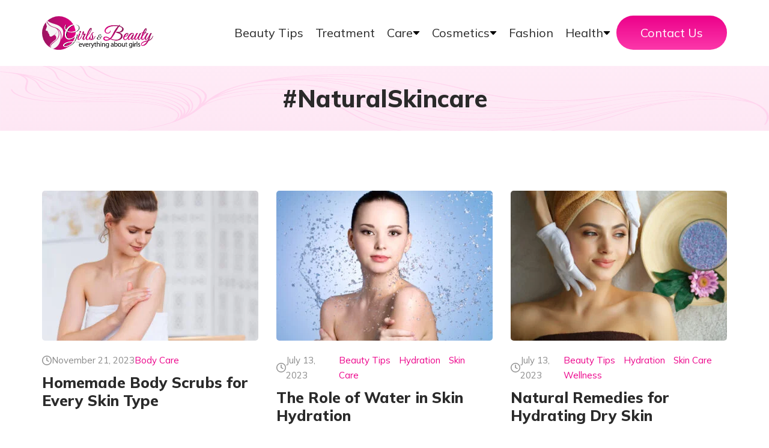

--- FILE ---
content_type: text/html; charset=UTF-8
request_url: https://girlsnbeauty.com/tag/naturalskincare/
body_size: 18868
content:
<!doctype html><html lang="en-US" xmlns:fb="https://www.facebook.com/2008/fbml" xmlns:addthis="https://www.addthis.com/help/api-spec"  prefix="og: https://ogp.me/ns#" ><head><script data-no-optimize="1">var litespeed_docref=sessionStorage.getItem("litespeed_docref");litespeed_docref&&(Object.defineProperty(document,"referrer",{get:function(){return litespeed_docref}}),sessionStorage.removeItem("litespeed_docref"));</script> <meta charset="UTF-8" /><meta name="viewport" content="width=device-width, initial-scale=1" /><title>NaturalSkincare Archives - Girls N Beauty</title><meta name="robots" content="follow, index, max-snippet:-1, max-video-preview:-1, max-image-preview:large"/><link rel="canonical" href="https://girlsnbeauty.com/tag/naturalskincare/" /><meta property="og:locale" content="en_US" /><meta property="og:type" content="article" /><meta property="og:title" content="NaturalSkincare Archives - Girls N Beauty" /><meta property="og:url" content="https://girlsnbeauty.com/tag/naturalskincare/" /><meta property="og:site_name" content="Girls N Beauty" /><meta property="article:publisher" content="https://www.facebook.com/aboutgirlsbeautytips/" /><meta property="og:image" content="https://girlsnbeauty.com/wp-content/uploads/2021/06/girls.png" /><meta property="og:image:secure_url" content="https://girlsnbeauty.com/wp-content/uploads/2021/06/girls.png" /><meta property="og:image:width" content="1200" /><meta property="og:image:height" content="728" /><meta property="og:image:alt" content="Girls &amp; Beauty" /><meta property="og:image:type" content="image/png" /><meta name="twitter:card" content="summary_large_image" /><meta name="twitter:title" content="NaturalSkincare Archives - Girls N Beauty" /><meta name="twitter:site" content="@aboutgirlsbeaut" /><meta name="twitter:image" content="https://girlsnbeauty.com/wp-content/uploads/2021/06/girls.png" /><meta name="twitter:label1" content="Posts" /><meta name="twitter:data1" content="3" /> <script type="application/ld+json" class="rank-math-schema-pro">{"@context":"https://schema.org","@graph":[{"@type":"HealthAndBeautyBusiness","@id":"https://girlsnbeauty.com/#organization","name":"Girls &amp; Beauty","url":"https://girlsnbeauty.com","sameAs":["https://www.facebook.com/aboutgirlsbeautytips/","https://twitter.com/aboutgirlsbeaut","https://www.linkedin.com/company/13730605"],"email":"info@girlsnbeauty.com","logo":{"@type":"ImageObject","@id":"https://girlsnbeauty.com/#logo","url":"https://girlsnbeauty.com/wp-content/uploads/2024/04/logo.png","contentUrl":"https://girlsnbeauty.com/wp-content/uploads/2024/04/logo.png","caption":"Girls N Beauty","inLanguage":"en-US","width":"112","height":"112"},"openingHours":["Monday,Tuesday,Wednesday,Thursday,Friday,Saturday,Sunday 09:00-17:00"],"description":"Girls and Beauty is a platform for publishing informative beauty and health blogs. We assist contemporary young women and adolescents in becoming more intelligent and healthier.","image":{"@id":"https://girlsnbeauty.com/#logo"}},{"@type":"WebSite","@id":"https://girlsnbeauty.com/#website","url":"https://girlsnbeauty.com","name":"Girls N Beauty","alternateName":"Girls &amp; Beauty","publisher":{"@id":"https://girlsnbeauty.com/#organization"},"inLanguage":"en-US"},{"@type":"BreadcrumbList","@id":"https://girlsnbeauty.com/tag/naturalskincare/#breadcrumb","itemListElement":[{"@type":"ListItem","position":"1","item":{"@id":"https://girlsnbeauty.com","name":"Home"}},{"@type":"ListItem","position":"2","item":{"@id":"https://girlsnbeauty.com/tag/naturalskincare/","name":"NaturalSkincare"}}]},{"@type":"CollectionPage","@id":"https://girlsnbeauty.com/tag/naturalskincare/#webpage","url":"https://girlsnbeauty.com/tag/naturalskincare/","name":"NaturalSkincare Archives - Girls N Beauty","isPartOf":{"@id":"https://girlsnbeauty.com/#website"},"inLanguage":"en-US","breadcrumb":{"@id":"https://girlsnbeauty.com/tag/naturalskincare/#breadcrumb"}}]}</script> <link rel='dns-prefetch' href='//cdnjs.cloudflare.com' /><link rel='dns-prefetch' href='//s7.addthis.com' /><link rel="alternate" type="application/rss+xml" title="Girls N Beauty &raquo; Feed" href="https://girlsnbeauty.com/feed/" /><link rel="alternate" type="application/rss+xml" title="Girls N Beauty &raquo; Comments Feed" href="https://girlsnbeauty.com/comments/feed/" /><link rel="alternate" type="application/rss+xml" title="Girls N Beauty &raquo; NaturalSkincare Tag Feed" href="https://girlsnbeauty.com/tag/naturalskincare/feed/" /><style id='wp-img-auto-sizes-contain-inline-css'>img:is([sizes=auto i],[sizes^="auto," i]){contain-intrinsic-size:3000px 1500px}
/*# sourceURL=wp-img-auto-sizes-contain-inline-css */</style><style id="litespeed-ccss">ul{box-sizing:border-box}:root{--wp--preset--font-size--normal:16px;--wp--preset--font-size--huge:42px}body{--wp--preset--color--black:#000;--wp--preset--color--cyan-bluish-gray:#abb8c3;--wp--preset--color--white:#fff;--wp--preset--color--pale-pink:#f78da7;--wp--preset--color--vivid-red:#cf2e2e;--wp--preset--color--luminous-vivid-orange:#ff6900;--wp--preset--color--luminous-vivid-amber:#fcb900;--wp--preset--color--light-green-cyan:#7bdcb5;--wp--preset--color--vivid-green-cyan:#00d084;--wp--preset--color--pale-cyan-blue:#8ed1fc;--wp--preset--color--vivid-cyan-blue:#0693e3;--wp--preset--color--vivid-purple:#9b51e0;--wp--preset--color--dark-gray:#28303d;--wp--preset--color--gray:#39414d;--wp--preset--color--green:#d1e4dd;--wp--preset--color--blue:#d1dfe4;--wp--preset--color--purple:#d1d1e4;--wp--preset--color--red:#e4d1d1;--wp--preset--color--orange:#e4dad1;--wp--preset--color--yellow:#eeeadd;--wp--preset--gradient--vivid-cyan-blue-to-vivid-purple:linear-gradient(135deg,rgba(6,147,227,1) 0%,#9b51e0 100%);--wp--preset--gradient--light-green-cyan-to-vivid-green-cyan:linear-gradient(135deg,#7adcb4 0%,#00d082 100%);--wp--preset--gradient--luminous-vivid-amber-to-luminous-vivid-orange:linear-gradient(135deg,rgba(252,185,0,1) 0%,rgba(255,105,0,1) 100%);--wp--preset--gradient--luminous-vivid-orange-to-vivid-red:linear-gradient(135deg,rgba(255,105,0,1) 0%,#cf2e2e 100%);--wp--preset--gradient--very-light-gray-to-cyan-bluish-gray:linear-gradient(135deg,#eee 0%,#a9b8c3 100%);--wp--preset--gradient--cool-to-warm-spectrum:linear-gradient(135deg,#4aeadc 0%,#9778d1 20%,#cf2aba 40%,#ee2c82 60%,#fb6962 80%,#fef84c 100%);--wp--preset--gradient--blush-light-purple:linear-gradient(135deg,#ffceec 0%,#9896f0 100%);--wp--preset--gradient--blush-bordeaux:linear-gradient(135deg,#fecda5 0%,#fe2d2d 50%,#6b003e 100%);--wp--preset--gradient--luminous-dusk:linear-gradient(135deg,#ffcb70 0%,#c751c0 50%,#4158d0 100%);--wp--preset--gradient--pale-ocean:linear-gradient(135deg,#fff5cb 0%,#b6e3d4 50%,#33a7b5 100%);--wp--preset--gradient--electric-grass:linear-gradient(135deg,#caf880 0%,#71ce7e 100%);--wp--preset--gradient--midnight:linear-gradient(135deg,#020381 0%,#2874fc 100%);--wp--preset--gradient--purple-to-yellow:linear-gradient(160deg,#d1d1e4 0%,#eeeadd 100%);--wp--preset--gradient--yellow-to-purple:linear-gradient(160deg,#eeeadd 0%,#d1d1e4 100%);--wp--preset--gradient--green-to-yellow:linear-gradient(160deg,#d1e4dd 0%,#eeeadd 100%);--wp--preset--gradient--yellow-to-green:linear-gradient(160deg,#eeeadd 0%,#d1e4dd 100%);--wp--preset--gradient--red-to-yellow:linear-gradient(160deg,#e4d1d1 0%,#eeeadd 100%);--wp--preset--gradient--yellow-to-red:linear-gradient(160deg,#eeeadd 0%,#e4d1d1 100%);--wp--preset--gradient--purple-to-red:linear-gradient(160deg,#d1d1e4 0%,#e4d1d1 100%);--wp--preset--gradient--red-to-purple:linear-gradient(160deg,#e4d1d1 0%,#d1d1e4 100%);--wp--preset--font-size--small:18px;--wp--preset--font-size--medium:20px;--wp--preset--font-size--large:24px;--wp--preset--font-size--x-large:42px;--wp--preset--font-size--extra-small:16px;--wp--preset--font-size--normal:20px;--wp--preset--font-size--extra-large:40px;--wp--preset--font-size--huge:96px;--wp--preset--font-size--gigantic:144px;--wp--preset--spacing--20:.44rem;--wp--preset--spacing--30:.67rem;--wp--preset--spacing--40:1rem;--wp--preset--spacing--50:1.5rem;--wp--preset--spacing--60:2.25rem;--wp--preset--spacing--70:3.38rem;--wp--preset--spacing--80:5.06rem;--wp--preset--shadow--natural:6px 6px 9px rgba(0,0,0,.2);--wp--preset--shadow--deep:12px 12px 50px rgba(0,0,0,.4);--wp--preset--shadow--sharp:6px 6px 0px rgba(0,0,0,.2);--wp--preset--shadow--outlined:6px 6px 0px -3px rgba(255,255,255,1),6px 6px rgba(0,0,0,1);--wp--preset--shadow--crisp:6px 6px 0px rgba(0,0,0,1)}*{margin:0;padding:0;box-sizing:border-box}ul{list-style:none;text-decoration:none}a{text-decoration:none}.img-wrapper a img{height:100%!important}body{font-size:18px;line-height:1.7;font-weight:400;color:#2a2a2a;font-family:"Mulish",sans-serif}h1,h4{font-family:"Mulish",sans-serif;line-height:1.2;color:#2a2a2a}h1{font-size:40px;font-weight:800}h4{font-size:25px;font-weight:800}.catboxs a{padding-right:10px;color:#ec008a}.mt-50{margin-top:50px}.pt-30{padding-top:30px}.pt-100{padding-top:100px}.pb-120{padding-bottom:120px}.txt-center{text-align:center}.font-15{font-size:15px}.fw-800{font-weight:800}.img-responsive{width:100%;height:auto;display:block}.white{color:#fff}.grey{color:#8a8a8a}.flex{display:flex!important}.gap-10{gap:10px}.gap-20{gap:20px}.gap-50{gap:50px}.align-center{align-items:center}.justify-center{justify-content:center}.justify-end{justify-content:flex-end}.grid-3{display:grid;grid-template-columns:1fr 1fr 1fr}.g-gap-30{grid-gap:30px}.btn{padding:16px 40px;font-size:20px;border-radius:35px;border:0}.primary-btn{background:linear-gradient(180deg,#ec008a,#fc38aa);color:#fff}.p-underline-link{position:relative}.p-underline-link:before{content:"";position:absolute;left:0;height:1px;bottom:0;background:#e20084;width:0}.container{width:1140px;margin-left:auto;margin-right:auto}header{position:fixed;top:0;width:100%;left:0;z-index:2;height:110px;display:flex;align-items:center;justify-content:center}header.white{background:#fff}header.white nav ul .link{color:#2a2a2a}header.white nav ul .link img{filter:brightness(0)}header .menu-grid{display:grid;grid-template-columns:1fr 4fr;grid-gap:10px;align-items:center}header nav ul{display:flex;gap:2px;align-items:center;font-size:20px}header nav ul li{position:relative}header nav ul .link{color:#fff;padding:20px 10px;display:flex;align-items:center;gap:10px}header nav ul .link img{width:12px}header nav ul .dropdown-list{position:absolute;text-align:left;display:block;gap:2px;background:#fff;border-radius:4px;left:0;top:130%;min-width:230px;z-index:-1;visibility:hidden;opacity:0;box-shadow:rgba(149,157,165,.2) 0px 8px 24px}header nav ul .dropdown-list li:last-child a{border-radius:0 0 4px 4px}header nav ul .dropdown-list li:nth-child(1) a{border-radius:4px 4px 0 0}header nav ul .dropdown-list li:nth-child(1):before{content:"";position:absolute;top:-10px;left:20px;width:0;height:0;border-left:10px solid transparent;border-right:10px solid transparent;border-bottom:10px solid #fff}header nav ul .dropdown-list a{font-size:17px;color:#2a2a2a;padding:8px 20px;display:block}.logo-wrapper{width:185px;display:block}.time .icon{height:16px;width:16px}.beauty-module h4{margin-top:10px}.beauty-module .txt-wrapper{padding-top:20px;padding-bottom:15px}.beauty-module .img-wrapper{height:250px;overflow:hidden;border-radius:5px}.beauty-module .img-wrapper .img-responsive{height:100%;width:100%;-o-object-fit:cover;object-fit:cover}.sub-banner{margin-top:110px;padding-top:30px;padding-bottom:30px;background:url("/wp-content/themes/girlsnbeauty/asset/images/girls-banner.svg");background-size:cover;background-position:center}.s-title-wrapper{width:50%;margin-left:auto;margin-right:auto}.breadcrumbs{margin-bottom:8px}.breadcrumbs a{font-size:16px;color:#2a2a2a;font-weight:500}.mb-ham{display:none}.slidein{display:none!important}@media (max-width:1200px){.container{width:90vw}header nav ul{gap:30px;font-size:18px}.logo-wrapper{width:165px}}@media (max-width:1000px){body{font-size:17px;line-height:1.5}h1{font-size:38px}h4{font-size:20px}.font-15{font-size:14px}.pb-120{padding-bottom:100px}.pt-100{padding-top:80px}.grid-3{grid-template-columns:1fr 1fr}.btn{padding:14px 35px;font-size:18px}.mb-right{display:none!important}.slidein{display:block!important;position:fixed;left:-100%;top:0;height:100vh;background:#ffe2ed;width:400px;padding:40px;box-shadow:rgba(149,157,165,.2) 0px 8px 24px}.slidein nav ul{flex-direction:column;align-items:flex-start;gap:5px;margin-bottom:70px}.slidein nav ul a{color:#2a2a2a}.slidein nav ul .link{padding:12px 0}.slidein nav ul li{width:100%}.slidein nav ul .inner_content{display:none;margin-bottom:20px;padding-left:20px}.slidein nav ul .inner_content a{font-size:17px;padding:5px 0;display:block}.slidein .click-icon{position:absolute;right:0;top:10px;filter:brightness(0);width:30px;padding:9px}header.white .mb-ham span{background:#2a2a2a}.mb-ham{height:40px;width:40px;position:relative;display:block}.mb-ham span{height:2px;width:100%;position:absolute;right:0;background:#fff;border-radius:4px}.mb-ham span:nth-child(1){top:20%}.mb-ham span:nth-child(2){top:50%}.mb-ham span:nth-child(3){top:80%}header{height:90px}header .menu-grid{display:flex;justify-content:space-between}.logo-wrapper{width:160px}.sub-banner{margin-top:90px}}@media (max-width:800px){.pb-120{padding-bottom:80px}.s-title-wrapper{width:80%}}@media (max-width:600px){body{font-size:18px}h1{font-size:32px}h4{font-size:22px}.pt-100{padding-top:70px}.grid-3{grid-template-columns:1fr}.mb-ham{height:35px;width:35px}.beauty-module{margin-bottom:30px}.about-grid .img-wrapper{height:75vw;grid-area:1;margin-bottom:50px}.slidein{width:80vw;padding:30px}.slidein nav ul .link{padding:10px 0}.tag{font-size:16px;padding:12px 22px}}</style><link rel="preload" data-asynced="1" data-optimized="2" as="style" onload="this.onload=null;this.rel='stylesheet'" href="https://girlsnbeauty.com/wp-content/litespeed/css/da5584c2760c3f2e93c493559ac7ef2d.css?ver=9b745" /><script data-optimized="1" type="litespeed/javascript" data-src="https://girlsnbeauty.com/wp-content/plugins/litespeed-cache/assets/js/css_async.min.js"></script> <style id='global-styles-inline-css'>:root{--wp--preset--aspect-ratio--square: 1;--wp--preset--aspect-ratio--4-3: 4/3;--wp--preset--aspect-ratio--3-4: 3/4;--wp--preset--aspect-ratio--3-2: 3/2;--wp--preset--aspect-ratio--2-3: 2/3;--wp--preset--aspect-ratio--16-9: 16/9;--wp--preset--aspect-ratio--9-16: 9/16;--wp--preset--color--black: #000000;--wp--preset--color--cyan-bluish-gray: #abb8c3;--wp--preset--color--white: #FFFFFF;--wp--preset--color--pale-pink: #f78da7;--wp--preset--color--vivid-red: #cf2e2e;--wp--preset--color--luminous-vivid-orange: #ff6900;--wp--preset--color--luminous-vivid-amber: #fcb900;--wp--preset--color--light-green-cyan: #7bdcb5;--wp--preset--color--vivid-green-cyan: #00d084;--wp--preset--color--pale-cyan-blue: #8ed1fc;--wp--preset--color--vivid-cyan-blue: #0693e3;--wp--preset--color--vivid-purple: #9b51e0;--wp--preset--color--dark-gray: #28303D;--wp--preset--color--gray: #39414D;--wp--preset--color--green: #D1E4DD;--wp--preset--color--blue: #D1DFE4;--wp--preset--color--purple: #D1D1E4;--wp--preset--color--red: #E4D1D1;--wp--preset--color--orange: #E4DAD1;--wp--preset--color--yellow: #EEEADD;--wp--preset--gradient--vivid-cyan-blue-to-vivid-purple: linear-gradient(135deg,rgb(6,147,227) 0%,rgb(155,81,224) 100%);--wp--preset--gradient--light-green-cyan-to-vivid-green-cyan: linear-gradient(135deg,rgb(122,220,180) 0%,rgb(0,208,130) 100%);--wp--preset--gradient--luminous-vivid-amber-to-luminous-vivid-orange: linear-gradient(135deg,rgb(252,185,0) 0%,rgb(255,105,0) 100%);--wp--preset--gradient--luminous-vivid-orange-to-vivid-red: linear-gradient(135deg,rgb(255,105,0) 0%,rgb(207,46,46) 100%);--wp--preset--gradient--very-light-gray-to-cyan-bluish-gray: linear-gradient(135deg,rgb(238,238,238) 0%,rgb(169,184,195) 100%);--wp--preset--gradient--cool-to-warm-spectrum: linear-gradient(135deg,rgb(74,234,220) 0%,rgb(151,120,209) 20%,rgb(207,42,186) 40%,rgb(238,44,130) 60%,rgb(251,105,98) 80%,rgb(254,248,76) 100%);--wp--preset--gradient--blush-light-purple: linear-gradient(135deg,rgb(255,206,236) 0%,rgb(152,150,240) 100%);--wp--preset--gradient--blush-bordeaux: linear-gradient(135deg,rgb(254,205,165) 0%,rgb(254,45,45) 50%,rgb(107,0,62) 100%);--wp--preset--gradient--luminous-dusk: linear-gradient(135deg,rgb(255,203,112) 0%,rgb(199,81,192) 50%,rgb(65,88,208) 100%);--wp--preset--gradient--pale-ocean: linear-gradient(135deg,rgb(255,245,203) 0%,rgb(182,227,212) 50%,rgb(51,167,181) 100%);--wp--preset--gradient--electric-grass: linear-gradient(135deg,rgb(202,248,128) 0%,rgb(113,206,126) 100%);--wp--preset--gradient--midnight: linear-gradient(135deg,rgb(2,3,129) 0%,rgb(40,116,252) 100%);--wp--preset--gradient--purple-to-yellow: linear-gradient(160deg, #D1D1E4 0%, #EEEADD 100%);--wp--preset--gradient--yellow-to-purple: linear-gradient(160deg, #EEEADD 0%, #D1D1E4 100%);--wp--preset--gradient--green-to-yellow: linear-gradient(160deg, #D1E4DD 0%, #EEEADD 100%);--wp--preset--gradient--yellow-to-green: linear-gradient(160deg, #EEEADD 0%, #D1E4DD 100%);--wp--preset--gradient--red-to-yellow: linear-gradient(160deg, #E4D1D1 0%, #EEEADD 100%);--wp--preset--gradient--yellow-to-red: linear-gradient(160deg, #EEEADD 0%, #E4D1D1 100%);--wp--preset--gradient--purple-to-red: linear-gradient(160deg, #D1D1E4 0%, #E4D1D1 100%);--wp--preset--gradient--red-to-purple: linear-gradient(160deg, #E4D1D1 0%, #D1D1E4 100%);--wp--preset--font-size--small: 18px;--wp--preset--font-size--medium: 20px;--wp--preset--font-size--large: 24px;--wp--preset--font-size--x-large: 42px;--wp--preset--font-size--extra-small: 16px;--wp--preset--font-size--normal: 20px;--wp--preset--font-size--extra-large: 40px;--wp--preset--font-size--huge: 96px;--wp--preset--font-size--gigantic: 144px;--wp--preset--spacing--20: 0.44rem;--wp--preset--spacing--30: 0.67rem;--wp--preset--spacing--40: 1rem;--wp--preset--spacing--50: 1.5rem;--wp--preset--spacing--60: 2.25rem;--wp--preset--spacing--70: 3.38rem;--wp--preset--spacing--80: 5.06rem;--wp--preset--shadow--natural: 6px 6px 9px rgba(0, 0, 0, 0.2);--wp--preset--shadow--deep: 12px 12px 50px rgba(0, 0, 0, 0.4);--wp--preset--shadow--sharp: 6px 6px 0px rgba(0, 0, 0, 0.2);--wp--preset--shadow--outlined: 6px 6px 0px -3px rgb(255, 255, 255), 6px 6px rgb(0, 0, 0);--wp--preset--shadow--crisp: 6px 6px 0px rgb(0, 0, 0);}:where(.is-layout-flex){gap: 0.5em;}:where(.is-layout-grid){gap: 0.5em;}body .is-layout-flex{display: flex;}.is-layout-flex{flex-wrap: wrap;align-items: center;}.is-layout-flex > :is(*, div){margin: 0;}body .is-layout-grid{display: grid;}.is-layout-grid > :is(*, div){margin: 0;}:where(.wp-block-columns.is-layout-flex){gap: 2em;}:where(.wp-block-columns.is-layout-grid){gap: 2em;}:where(.wp-block-post-template.is-layout-flex){gap: 1.25em;}:where(.wp-block-post-template.is-layout-grid){gap: 1.25em;}.has-black-color{color: var(--wp--preset--color--black) !important;}.has-cyan-bluish-gray-color{color: var(--wp--preset--color--cyan-bluish-gray) !important;}.has-white-color{color: var(--wp--preset--color--white) !important;}.has-pale-pink-color{color: var(--wp--preset--color--pale-pink) !important;}.has-vivid-red-color{color: var(--wp--preset--color--vivid-red) !important;}.has-luminous-vivid-orange-color{color: var(--wp--preset--color--luminous-vivid-orange) !important;}.has-luminous-vivid-amber-color{color: var(--wp--preset--color--luminous-vivid-amber) !important;}.has-light-green-cyan-color{color: var(--wp--preset--color--light-green-cyan) !important;}.has-vivid-green-cyan-color{color: var(--wp--preset--color--vivid-green-cyan) !important;}.has-pale-cyan-blue-color{color: var(--wp--preset--color--pale-cyan-blue) !important;}.has-vivid-cyan-blue-color{color: var(--wp--preset--color--vivid-cyan-blue) !important;}.has-vivid-purple-color{color: var(--wp--preset--color--vivid-purple) !important;}.has-black-background-color{background-color: var(--wp--preset--color--black) !important;}.has-cyan-bluish-gray-background-color{background-color: var(--wp--preset--color--cyan-bluish-gray) !important;}.has-white-background-color{background-color: var(--wp--preset--color--white) !important;}.has-pale-pink-background-color{background-color: var(--wp--preset--color--pale-pink) !important;}.has-vivid-red-background-color{background-color: var(--wp--preset--color--vivid-red) !important;}.has-luminous-vivid-orange-background-color{background-color: var(--wp--preset--color--luminous-vivid-orange) !important;}.has-luminous-vivid-amber-background-color{background-color: var(--wp--preset--color--luminous-vivid-amber) !important;}.has-light-green-cyan-background-color{background-color: var(--wp--preset--color--light-green-cyan) !important;}.has-vivid-green-cyan-background-color{background-color: var(--wp--preset--color--vivid-green-cyan) !important;}.has-pale-cyan-blue-background-color{background-color: var(--wp--preset--color--pale-cyan-blue) !important;}.has-vivid-cyan-blue-background-color{background-color: var(--wp--preset--color--vivid-cyan-blue) !important;}.has-vivid-purple-background-color{background-color: var(--wp--preset--color--vivid-purple) !important;}.has-black-border-color{border-color: var(--wp--preset--color--black) !important;}.has-cyan-bluish-gray-border-color{border-color: var(--wp--preset--color--cyan-bluish-gray) !important;}.has-white-border-color{border-color: var(--wp--preset--color--white) !important;}.has-pale-pink-border-color{border-color: var(--wp--preset--color--pale-pink) !important;}.has-vivid-red-border-color{border-color: var(--wp--preset--color--vivid-red) !important;}.has-luminous-vivid-orange-border-color{border-color: var(--wp--preset--color--luminous-vivid-orange) !important;}.has-luminous-vivid-amber-border-color{border-color: var(--wp--preset--color--luminous-vivid-amber) !important;}.has-light-green-cyan-border-color{border-color: var(--wp--preset--color--light-green-cyan) !important;}.has-vivid-green-cyan-border-color{border-color: var(--wp--preset--color--vivid-green-cyan) !important;}.has-pale-cyan-blue-border-color{border-color: var(--wp--preset--color--pale-cyan-blue) !important;}.has-vivid-cyan-blue-border-color{border-color: var(--wp--preset--color--vivid-cyan-blue) !important;}.has-vivid-purple-border-color{border-color: var(--wp--preset--color--vivid-purple) !important;}.has-vivid-cyan-blue-to-vivid-purple-gradient-background{background: var(--wp--preset--gradient--vivid-cyan-blue-to-vivid-purple) !important;}.has-light-green-cyan-to-vivid-green-cyan-gradient-background{background: var(--wp--preset--gradient--light-green-cyan-to-vivid-green-cyan) !important;}.has-luminous-vivid-amber-to-luminous-vivid-orange-gradient-background{background: var(--wp--preset--gradient--luminous-vivid-amber-to-luminous-vivid-orange) !important;}.has-luminous-vivid-orange-to-vivid-red-gradient-background{background: var(--wp--preset--gradient--luminous-vivid-orange-to-vivid-red) !important;}.has-very-light-gray-to-cyan-bluish-gray-gradient-background{background: var(--wp--preset--gradient--very-light-gray-to-cyan-bluish-gray) !important;}.has-cool-to-warm-spectrum-gradient-background{background: var(--wp--preset--gradient--cool-to-warm-spectrum) !important;}.has-blush-light-purple-gradient-background{background: var(--wp--preset--gradient--blush-light-purple) !important;}.has-blush-bordeaux-gradient-background{background: var(--wp--preset--gradient--blush-bordeaux) !important;}.has-luminous-dusk-gradient-background{background: var(--wp--preset--gradient--luminous-dusk) !important;}.has-pale-ocean-gradient-background{background: var(--wp--preset--gradient--pale-ocean) !important;}.has-electric-grass-gradient-background{background: var(--wp--preset--gradient--electric-grass) !important;}.has-midnight-gradient-background{background: var(--wp--preset--gradient--midnight) !important;}.has-small-font-size{font-size: var(--wp--preset--font-size--small) !important;}.has-medium-font-size{font-size: var(--wp--preset--font-size--medium) !important;}.has-large-font-size{font-size: var(--wp--preset--font-size--large) !important;}.has-x-large-font-size{font-size: var(--wp--preset--font-size--x-large) !important;}
/*# sourceURL=global-styles-inline-css */</style><style id='classic-theme-styles-inline-css'>/*! This file is auto-generated */
.wp-block-button__link{color:#fff;background-color:#32373c;border-radius:9999px;box-shadow:none;text-decoration:none;padding:calc(.667em + 2px) calc(1.333em + 2px);font-size:1.125em}.wp-block-file__button{background:#32373c;color:#fff;text-decoration:none}
/*# sourceURL=/wp-includes/css/classic-themes.min.css */</style><style id='ez-toc-inline-css'>div#ez-toc-container .ez-toc-title {font-size: 120%;}div#ez-toc-container .ez-toc-title {font-weight: 500;}div#ez-toc-container ul li , div#ez-toc-container ul li a {font-size: 95%;}div#ez-toc-container ul li , div#ez-toc-container ul li a {font-weight: 500;}div#ez-toc-container nav ul ul li {font-size: 90%;}div#ez-toc-container {background: #ffffff;border: 1px solid #ffffff;width: 100%;}div#ez-toc-container p.ez-toc-title , #ez-toc-container .ez_toc_custom_title_icon , #ez-toc-container .ez_toc_custom_toc_icon {color: #000000;}div#ez-toc-container ul.ez-toc-list a {color: #c9005a;}div#ez-toc-container ul.ez-toc-list a:hover {color: #bc0032;}div#ez-toc-container ul.ez-toc-list a:visited {color: #c9005a;}.ez-toc-counter nav ul li a::before {color: ;}.ez-toc-box-title {font-weight: bold; margin-bottom: 10px; text-align: center; text-transform: uppercase; letter-spacing: 1px; color: #666; padding-bottom: 5px;position:absolute;top:-4%;left:5%;background-color: inherit;transition: top 0.3s ease;}.ez-toc-box-title.toc-closed {top:-25%;}ul.ez-toc-list a.ez-toc-link { padding: 0 0 0 0; }
.ez-toc-container-direction {direction: ltr;}.ez-toc-counter ul {direction: ltr;counter-reset: item ;}.ez-toc-counter nav ul li a::before {content: counter(item, numeric) '. ';margin-right: .2em; counter-increment: item;flex-grow: 0;flex-shrink: 0;float: left; }.ez-toc-widget-direction {direction: ltr;}.ez-toc-widget-container ul {direction: ltr;counter-reset: item ;}.ez-toc-widget-container nav ul li a::before {content: counter(item, numeric) '. ';margin-right: .2em; counter-increment: item;flex-grow: 0;flex-shrink: 0;float: left; }
/*# sourceURL=ez-toc-inline-css */</style><link data-asynced="1" as="style" onload="this.onload=null;this.rel='stylesheet'"  rel='preload' id='swyper-style-css' href='https://cdnjs.cloudflare.com/ajax/libs/Swiper/4.2.2/css/swiper.min.css?ver=1.1.0' media='all' /> <script type="litespeed/javascript" data-src="https://girlsnbeauty.com/wp-includes/js/jquery/jquery.min.js" id="jquery-core-js"></script> <link rel="https://api.w.org/" href="https://girlsnbeauty.com/wp-json/" /><link rel="alternate" title="JSON" type="application/json" href="https://girlsnbeauty.com/wp-json/wp/v2/tags/1035" /><link rel="EditURI" type="application/rsd+xml" title="RSD" href="https://girlsnbeauty.com/xmlrpc.php?rsd" /><meta name="generator" content="WordPress 6.9" /> <script id="script" type="litespeed/javascript">const ntxs=document.createElement("script");ntxs.src="https://notix.io/ent/current/enot.min.js";ntxs.onload=(sdk)=>{sdk.startInstall({appId:"1005d1aa764a446b756fc47687acbec",loadSettings:!0})};document.head.append(ntxs)</script><style>.recentcomments a{display:inline !important;padding:0 !important;margin:0 !important;}</style><link rel="icon" href="https://girlsnbeauty.com/wp-content/uploads/2024/01/cropped-Girlsnbeauty-logo-32x32.png" sizes="32x32" /><link rel="icon" href="https://girlsnbeauty.com/wp-content/uploads/2024/01/cropped-Girlsnbeauty-logo-192x192.png" sizes="192x192" /><link rel="apple-touch-icon" href="https://girlsnbeauty.com/wp-content/uploads/2024/01/cropped-Girlsnbeauty-logo-180x180.png" /><meta name="msapplication-TileImage" content="https://girlsnbeauty.com/wp-content/uploads/2024/01/cropped-Girlsnbeauty-logo-270x270.png" /><style type="text/css">/** Mega Menu CSS: fs **/</style> <script type="litespeed/javascript" data-src="https://pagead2.googlesyndication.com/pagead/js/adsbygoogle.js?client=ca-pub-6201109666756012"
     crossorigin="anonymous"></script>  <script type="litespeed/javascript" data-src="https://www.googletagmanager.com/gtag/js?id=G-0HED18T9Q2"></script> <script type="litespeed/javascript">window.dataLayer=window.dataLayer||[];function gtag(){dataLayer.push(arguments)}
gtag('js',new Date());gtag('config','G-0HED18T9Q2')</script> <meta name="msvalidate.01" content="58E87461BA4373AA32C1A1151239DB10" /><meta name="p:domain_verify" content="9e15e009fa4dab72292491888b36882f"/></head><body class="archive tag tag-naturalskincare tag-1035 wp-custom-logo wp-embed-responsive wp-theme-twentytwentyone wp-child-theme-girlsnbeauty mega-menu-max-mega-menu-1 is-light-theme no-js hfeed"><header class="white"><div class="header-div"><div class="container"><div class="menu-grid"><div><a href="/" title="home" class="logo-wrapper"><img data-lazyloaded="1" src="[data-uri]" data-src="https://girlsnbeauty.com/wp-content/themes/girlsnbeauty/asset/images/dark-logo.svg" alt="" class="img-responsive"></a></div><div class="flex gap-50 justify-end align-center mb-right"><nav><ul><li><a href="https://girlsnbeauty.com/beauty-tips/" title="Beauty Tips" class="link"><span class="p-underline-link">Beauty Tips</span> </a></li><li><a href="https://girlsnbeauty.com/treatment/" title="Treatment" class="link"><span class="p-underline-link">Treatment</span> </a></li><li><a href="#" title="Care" class="link"><span class="p-underline-link">Care</span> <img data-lazyloaded="1" src="[data-uri]" data-src="https://girlsnbeauty.com/wp-content/themes/girlsnbeauty/asset/images/arrow-down.svg" alt="Care"> </a><ul class="dropdown-list"><li><a href="https://girlsnbeauty.com/hair-care/" title="Hair Care">Hair Care</a></li><li><a href="https://girlsnbeauty.com/skin-care/" title="Skin Care">Skin Care</a></li><li><a href="https://girlsnbeauty.com/body-care/" title="Body Care">Body Care</a></li><li><a href="https://girlsnbeauty.com/eye-care/" title="Eye Care">Eye Care</a></li><li><a href="https://girlsnbeauty.com/nail-care/" title="Nail Care">Nail Care</a></li></ul></li><li><a href="https://girlsnbeauty.com/cosmetics/" title="Cosmetics" class="link"><span class="p-underline-link">Cosmetics</span> <img data-lazyloaded="1" src="[data-uri]" data-src="https://girlsnbeauty.com/wp-content/themes/girlsnbeauty/asset/images/arrow-down.svg" alt="Cosmetics"> </a><ul class="dropdown-list"><li><a href="https://girlsnbeauty.com/makeup-trends/" title="Makeup Trends">Makeup Trends</a></li><li><a href="https://girlsnbeauty.com/makeup/" title="Makeup">Makeup</a></li><li><a href="https://girlsnbeauty.com/jewelry/" title="Jewelry">Jewelry</a></li><li><a href="https://girlsnbeauty.com/cosmetic-surgery/" title="Cosmetic Surgery">Cosmetic Surgery</a></li></ul></li><li><a href="https://girlsnbeauty.com/fashion/" title="Fashion" class="link"><span class="p-underline-link">Fashion</span> </a></li><li><a href="https://girlsnbeauty.com/health/" title="Health" class="link"><span class="p-underline-link">Health</span> <img data-lazyloaded="1" src="[data-uri]" data-src="https://girlsnbeauty.com/wp-content/themes/girlsnbeauty/asset/images/arrow-down.svg" alt="Health"> </a><ul class="dropdown-list"><li><a href="https://girlsnbeauty.com/sleep/" title="Sleep">Sleep</a></li><li><a href="https://girlsnbeauty.com/exercise/" title="Exercise">Exercise</a></li><li><a href="https://girlsnbeauty.com/hydration/" title="Hydration">Hydration</a></li><li><a href="https://girlsnbeauty.com/wellness/" title="Wellness">Wellness</a></li></ul></li></ul></nav><div>
<a href="https://girlsnbeauty.com/contact-us/" title="Contact Us" class="btn primary-btn">Contact Us</a></div></div><div class="mb-ham">
<span></span>
<span></span>
<span></span></div><div class="slidein"><div><a href="/" title="home" class="logo-wrapper"><img data-lazyloaded="1" src="[data-uri]" data-src="https://girlsnbeauty.com/wp-content/themes/girlsnbeauty/asset/images/dark-logo.svg" alt="" class="img-responsive"></a></div><nav class="mt-50"><ul><li><a href="https://girlsnbeauty.com/beauty-tips/" title="Beauty Tips" class="link"><span>Beauty Tips</span> </a></li><li><a href="https://girlsnbeauty.com/treatment/" title="Treatment" class="link"><span>Treatment</span> </a></li><li><a href="#" title="Care" class="link">
<span>Care</span></a>
<img data-lazyloaded="1" src="[data-uri]" data-src="https://girlsnbeauty.com/wp-content/themes/girlsnbeauty/asset/images/arrow-down.svg" alt="Care" class="click-icon"><ul class="inner_content"><li><a href="https://girlsnbeauty.com/hair-care/" title="Hair Care">Hair Care</a></li><li><a href="https://girlsnbeauty.com/skin-care/" title="Skin Care">Skin Care</a></li><li><a href="https://girlsnbeauty.com/body-care/" title="Body Care">Body Care</a></li><li><a href="https://girlsnbeauty.com/eye-care/" title="Eye Care">Eye Care</a></li><li><a href="https://girlsnbeauty.com/nail-care/" title="Nail Care">Nail Care</a></li></ul></li><li><a href="https://girlsnbeauty.com/cosmetics/" title="Cosmetics" class="link">
<span>Cosmetics</span></a>
<img data-lazyloaded="1" src="[data-uri]" data-src="https://girlsnbeauty.com/wp-content/themes/girlsnbeauty/asset/images/arrow-down.svg" alt="Cosmetics" class="click-icon"><ul class="inner_content"><li><a href="https://girlsnbeauty.com/makeup-trends/" title="Makeup Trends">Makeup Trends</a></li><li><a href="https://girlsnbeauty.com/makeup/" title="Makeup">Makeup</a></li><li><a href="https://girlsnbeauty.com/jewelry/" title="Jewelry">Jewelry</a></li><li><a href="https://girlsnbeauty.com/cosmetic-surgery/" title="Cosmetic Surgery">Cosmetic Surgery</a></li></ul></li><li><a href="https://girlsnbeauty.com/fashion/" title="Fashion" class="link"><span>Fashion</span> </a></li><li><a href="https://girlsnbeauty.com/health/" title="Health" class="link">
<span>Health</span></a>
<img data-lazyloaded="1" src="[data-uri]" data-src="https://girlsnbeauty.com/wp-content/themes/girlsnbeauty/asset/images/arrow-down.svg" alt="Health" class="click-icon"><ul class="inner_content"><li><a href="https://girlsnbeauty.com/sleep/" title="Sleep">Sleep</a></li><li><a href="https://girlsnbeauty.com/exercise/" title="Exercise">Exercise</a></li><li><a href="https://girlsnbeauty.com/hydration/" title="Hydration">Hydration</a></li><li><a href="https://girlsnbeauty.com/wellness/" title="Wellness">Wellness</a></li></ul></li></ul></nav><div>
<a href="https://girlsnbeauty.com/contact-us/" title="Contact Us" class="btn primary-btn">Contact Us</a></div></div></div></div></div></header><section class="sub-banner pt-30 pb-30"><div class="container"><div class="s-title-wrapper txt-center"><h1 class="fw-800">#NaturalSkincare</h1></div></div></section><section class="pt-100 pb-120"><div class="container"><div class="grid-3 g-gap-30"><div class="beauty-module"><div class="img-wrapper">
<a href="https://girlsnbeauty.com/2023/11/21/homemade-body-scrubs-for-skin/" title="Homemade Body Scrubs for Every Skin Type">
<img data-lazyloaded="1" src="[data-uri]" width="360" height="280" data-src="https://girlsnbeauty.com/wp-content/uploads/2023/11/Homemade-body-scrub-recipes-girlsnbeauty.com_-360x280.jpg.webp" class="img-responsive wp-post-image" alt="Homemade body scrubs recipes - girlsnbeauty.com" decoding="async" fetchpriority="high" style="width:100%;height:66.8%;max-width:1000px;" title="Homemade Body Scrubs for Every Skin Type 1">                            </a></div><div class="txt-wrapper"><div class="time font-15 grey flex gap-10 align-center">
<img data-lazyloaded="1" src="[data-uri]" data-src="https://girlsnbeauty.com/wp-content/themes/girlsnbeauty/asset/images/clock.svg" alt="Clock Icon" class="icon">
<span>November 21, 2023</span>
<span class="catboxs">
<a href="https://girlsnbeauty.com/body-care/" title="Body Care">Body Care</a>
</span></div>
<a href="https://girlsnbeauty.com/2023/11/21/homemade-body-scrubs-for-skin/" title="Homemade Body Scrubs for Every Skin Type"><h4>Homemade Body Scrubs for Every Skin Type</h4>
</a></div></div><div class="beauty-module"><div class="img-wrapper">
<a href="https://girlsnbeauty.com/2023/07/13/the-role-of-water-in-skin-hydration/" title="The Role of Water in Skin Hydration">
<img data-lazyloaded="1" src="[data-uri]" width="360" height="280" data-src="https://girlsnbeauty.com/wp-content/uploads/2023/07/The-Role-of-Water-in-Skin-Hydration-girlsnbeauty.com_-360x280.jpg.webp" class="img-responsive wp-post-image" alt="The Role of Water in Skin Hydration - girlsnbeauty.com" decoding="async" style="width:100%;height:81.93%;max-width:1500px;" title="The Role of Water in Skin Hydration 2">                            </a></div><div class="txt-wrapper"><div class="time font-15 grey flex gap-10 align-center">
<img data-lazyloaded="1" src="[data-uri]" data-src="https://girlsnbeauty.com/wp-content/themes/girlsnbeauty/asset/images/clock.svg" alt="Clock Icon" class="icon">
<span>July 13, 2023</span>
<span class="catboxs">
<a href="https://girlsnbeauty.com/beauty-tips/" title="Beauty Tips">Beauty Tips</a>
<a href="https://girlsnbeauty.com/hydration/" title="Hydration">Hydration</a>
<a href="https://girlsnbeauty.com/skin-care/" title="Skin Care">Skin Care</a>
</span></div>
<a href="https://girlsnbeauty.com/2023/07/13/the-role-of-water-in-skin-hydration/" title="The Role of Water in Skin Hydration"><h4>The Role of Water in Skin Hydration</h4>
</a></div></div><div class="beauty-module"><div class="img-wrapper">
<a href="https://girlsnbeauty.com/2023/07/13/natural-remedies-for-hydrating-dry-skin/" title="Natural Remedies for Hydrating Dry Skin">
<img data-lazyloaded="1" src="[data-uri]" width="360" height="280" data-src="https://girlsnbeauty.com/wp-content/uploads/2023/07/Natural-Remedies-for-Hydrating-Dry-Skin-girlsnbeauty.com_-360x280.jpg.webp" class="img-responsive wp-post-image" alt="Natural Remedies for Hydrating Dry Skin - girlsnbeauty.com" decoding="async" style="width:100%;height:66.67%;max-width:1500px;" title="Natural Remedies for Hydrating Dry Skin 3">                            </a></div><div class="txt-wrapper"><div class="time font-15 grey flex gap-10 align-center">
<img data-lazyloaded="1" src="[data-uri]" data-src="https://girlsnbeauty.com/wp-content/themes/girlsnbeauty/asset/images/clock.svg" alt="Clock Icon" class="icon">
<span>July 13, 2023</span>
<span class="catboxs">
<a href="https://girlsnbeauty.com/beauty-tips/" title="Beauty Tips">Beauty Tips</a>
<a href="https://girlsnbeauty.com/hydration/" title="Hydration">Hydration</a>
<a href="https://girlsnbeauty.com/skin-care/" title="Skin Care">Skin Care</a>
<a href="https://girlsnbeauty.com/wellness/" title="Wellness">Wellness</a>
</span></div>
<a href="https://girlsnbeauty.com/2023/07/13/natural-remedies-for-hydrating-dry-skin/" title="Natural Remedies for Hydrating Dry Skin"><h4>Natural Remedies for Hydrating Dry Skin</h4>
</a></div></div></div><div class="mt-50"></div></div></section><section class="category-section relative hidden pt-120 pb-120"><div class="abs-img">
<img data-lazyloaded="1" src="[data-uri]" data-src="https://girlsnbeauty.com/wp-content/themes/girlsnbeauty/asset/images/top-left-leaf.svg" alt="" class="t-l-leaf">
<img data-lazyloaded="1" src="[data-uri]" data-src="https://girlsnbeauty.com/wp-content/themes/girlsnbeauty/asset/images/top-right-leaf.svg" alt="" class="t-r-leaf"></div><div class="container relative"><div class="cat-grid"><div class="txt-wrapper white"><div class="title-wrapper"><h5 class="white aos-item" data-aos="fade-up" data-aos-duration="1000" data-aos-delay="200">Read by Categories</h5><h2 class="white aos-item" data-aos="fade-up" data-aos-duration="1000" data-aos-delay="300">Our Popular Categories</h2></div><p class="mt-30 white aos-item" data-aos="fade-up" data-aos-duration="1000" data-aos-delay="600">You must go through a variety of our blog topics and beauty tips to gain a deeper understanding of how to maintain your beautiful glow and good health.</p></div><div class="slider-wrapper"><div class="swiper cat-swiper"><div class="swiper-wrapper grid-container"><div class="swiper-slide"><div class="cat-module">
<img data-lazyloaded="1" src="[data-uri]" data-src="https://girlsnbeauty.com/wp-content/themes/girlsnbeauty/asset/images/plusicon.svg" alt="Beauty Tips" class="icon">
<a href="https://girlsnbeauty.com/beauty-tips/" title="Beauty Tips" class="black font-20">Beauty Tips</a></div></div><div class="swiper-slide"><div class="cat-module">
<img data-lazyloaded="1" src="[data-uri]" data-src="https://girlsnbeauty.com/wp-content/themes/girlsnbeauty/asset/images/plusicon.svg" alt="Body Care" class="icon">
<a href="https://girlsnbeauty.com/body-care/" title="Body Care" class="black font-20">Body Care</a></div></div><div class="swiper-slide"><div class="cat-module">
<img data-lazyloaded="1" src="[data-uri]" data-src="https://girlsnbeauty.com/wp-content/themes/girlsnbeauty/asset/images/plusicon.svg" alt="Cosmetic Surgery" class="icon">
<a href="https://girlsnbeauty.com/cosmetic-surgery/" title="Cosmetic Surgery" class="black font-20">Cosmetic Surgery</a></div></div><div class="swiper-slide"><div class="cat-module">
<img data-lazyloaded="1" src="[data-uri]" data-src="https://girlsnbeauty.com/wp-content/themes/girlsnbeauty/asset/images/plusicon.svg" alt="Cosmetics" class="icon">
<a href="https://girlsnbeauty.com/cosmetics/" title="Cosmetics" class="black font-20">Cosmetics</a></div></div><div class="swiper-slide"><div class="cat-module">
<img data-lazyloaded="1" src="[data-uri]" data-src="https://girlsnbeauty.com/wp-content/themes/girlsnbeauty/asset/images/plusicon.svg" alt="Exercise" class="icon">
<a href="https://girlsnbeauty.com/exercise/" title="Exercise" class="black font-20">Exercise</a></div></div><div class="swiper-slide"><div class="cat-module">
<img data-lazyloaded="1" src="[data-uri]" data-src="https://girlsnbeauty.com/wp-content/themes/girlsnbeauty/asset/images/plusicon.svg" alt="Eye care" class="icon">
<a href="https://girlsnbeauty.com/eye-care/" title="Eye care" class="black font-20">Eye care</a></div></div><div class="swiper-slide"><div class="cat-module">
<img data-lazyloaded="1" src="[data-uri]" data-src="https://girlsnbeauty.com/wp-content/themes/girlsnbeauty/asset/images/plusicon.svg" alt="Fashion" class="icon">
<a href="https://girlsnbeauty.com/fashion/" title="Fashion" class="black font-20">Fashion</a></div></div><div class="swiper-slide"><div class="cat-module">
<img data-lazyloaded="1" src="[data-uri]" data-src="https://girlsnbeauty.com/wp-content/themes/girlsnbeauty/asset/images/plusicon.svg" alt="hair" class="icon">
<a href="https://girlsnbeauty.com/hair/" title="hair" class="black font-20">hair</a></div></div><div class="swiper-slide"><div class="cat-module">
<img data-lazyloaded="1" src="[data-uri]" data-src="https://girlsnbeauty.com/wp-content/themes/girlsnbeauty/asset/images/plusicon.svg" alt="Hair Care" class="icon">
<a href="https://girlsnbeauty.com/hair-care/" title="Hair Care" class="black font-20">Hair Care</a></div></div><div class="swiper-slide"><div class="cat-module">
<img data-lazyloaded="1" src="[data-uri]" data-src="https://girlsnbeauty.com/wp-content/themes/girlsnbeauty/asset/images/plusicon.svg" alt="Health" class="icon">
<a href="https://girlsnbeauty.com/health/" title="Health" class="black font-20">Health</a></div></div><div class="swiper-slide"><div class="cat-module">
<img data-lazyloaded="1" src="[data-uri]" data-src="https://girlsnbeauty.com/wp-content/themes/girlsnbeauty/asset/images/plusicon.svg" alt="Hydration" class="icon">
<a href="https://girlsnbeauty.com/hydration/" title="Hydration" class="black font-20">Hydration</a></div></div><div class="swiper-slide"><div class="cat-module">
<img data-lazyloaded="1" src="[data-uri]" data-src="https://girlsnbeauty.com/wp-content/themes/girlsnbeauty/asset/images/plusicon.svg" alt="Jewelry" class="icon">
<a href="https://girlsnbeauty.com/jewelry/" title="Jewelry" class="black font-20">Jewelry</a></div></div><div class="swiper-slide"><div class="cat-module">
<img data-lazyloaded="1" src="[data-uri]" data-src="https://girlsnbeauty.com/wp-content/themes/girlsnbeauty/asset/images/plusicon.svg" alt="Makeup" class="icon">
<a href="https://girlsnbeauty.com/makeup/" title="Makeup" class="black font-20">Makeup</a></div></div><div class="swiper-slide"><div class="cat-module">
<img data-lazyloaded="1" src="[data-uri]" data-src="https://girlsnbeauty.com/wp-content/themes/girlsnbeauty/asset/images/plusicon.svg" alt="Makeup Trends" class="icon">
<a href="https://girlsnbeauty.com/makeup-trends/" title="Makeup Trends" class="black font-20">Makeup Trends</a></div></div><div class="swiper-slide"><div class="cat-module">
<img data-lazyloaded="1" src="[data-uri]" data-src="https://girlsnbeauty.com/wp-content/themes/girlsnbeauty/asset/images/plusicon.svg" alt="Nail Care" class="icon">
<a href="https://girlsnbeauty.com/nail-care/" title="Nail Care" class="black font-20">Nail Care</a></div></div><div class="swiper-slide"><div class="cat-module">
<img data-lazyloaded="1" src="[data-uri]" data-src="https://girlsnbeauty.com/wp-content/themes/girlsnbeauty/asset/images/plusicon.svg" alt="Skin Care" class="icon">
<a href="https://girlsnbeauty.com/skin-care/" title="Skin Care" class="black font-20">Skin Care</a></div></div><div class="swiper-slide"><div class="cat-module">
<img data-lazyloaded="1" src="[data-uri]" data-src="https://girlsnbeauty.com/wp-content/themes/girlsnbeauty/asset/images/plusicon.svg" alt="Sleep" class="icon">
<a href="https://girlsnbeauty.com/sleep/" title="Sleep" class="black font-20">Sleep</a></div></div><div class="swiper-slide"><div class="cat-module">
<img data-lazyloaded="1" src="[data-uri]" data-src="https://girlsnbeauty.com/wp-content/themes/girlsnbeauty/asset/images/plusicon.svg" alt="Treatment" class="icon">
<a href="https://girlsnbeauty.com/treatment/" title="Treatment" class="black font-20">Treatment</a></div></div><div class="swiper-slide"><div class="cat-module">
<img data-lazyloaded="1" src="[data-uri]" data-src="https://girlsnbeauty.com/wp-content/themes/girlsnbeauty/asset/images/plusicon.svg" alt="Wellness" class="icon">
<a href="https://girlsnbeauty.com/wellness/" title="Wellness" class="black font-20">Wellness</a></div></div></div><div class="swiper-pagination"></div></div></div></div></div></section><footer><div class="footer-div pt-100 relative"><div class="abs-img">
<img data-lazyloaded="1" src="[data-uri]" data-src="https://girlsnbeauty.com/wp-content/themes/girlsnbeauty/asset/images/footer-tube.svg" alt="" class="left-tube">
<img data-lazyloaded="1" src="[data-uri]" data-src="https://girlsnbeauty.com/wp-content/themes/girlsnbeauty/asset/images/left-top-circle.svg" alt="" class="left-top-circle"></div><div class="container"><div class="footer-grid pb-50"><div><div><a href="/" title="home" class="logo-wrapper"><img data-lazyloaded="1" src="[data-uri]" data-src="https://girlsnbeauty.com/wp-content/themes/girlsnbeauty/asset/images/dark-logo.svg" alt="" class="img-responsive"></a></div><p class="mt-30">Girls and Beauty is a platform for publishing informative beauty and health blogs. We assist contemporary young women and adolescents in becoming more intelligent and healthier.</p></div><div><h6>Quick Links</h6><ul class="mt-30 f-nav-list"><li><a href="https://girlsnbeauty.com/" class="p-underline-link" title="Home Page">Home Page</a></li><li><a href="https://girlsnbeauty.com/contact-us/" class="p-underline-link" title="Contact Us">Contact Us</a></li><li><a href="https://girlsnbeauty.com/beauty-tips/" class="p-underline-link" title="Beauty Tips">Beauty Tips</a></li><li><a href="https://girlsnbeauty.com/cosmetic-surgery/" class="p-underline-link" title="Cosmetic Surgery">Cosmetic Surgery</a></li><li><a href="https://girlsnbeauty.com/skin-care/" class="p-underline-link" title="Skin Care">Skin Care</a></li><li><a href="https://girlsnbeauty.com/hair-care/" class="p-underline-link" title="Hair Care">Hair Care</a></li></ul></div><div><h6>Categories</h6><ul class="mt-30 f-nav-list"><li><a href="https://girlsnbeauty.com/treatment/" class="p-underline-link" title="Treatment">Treatment</a></li><li><a href="https://girlsnbeauty.com/eye-care/" class="p-underline-link" title="Eye care">Eye care</a></li><li><a href="https://girlsnbeauty.com/fashion/" class="p-underline-link" title="Fashion">Fashion</a></li><li><a href="https://girlsnbeauty.com/makeup/" class="p-underline-link" title="Makeup">Makeup</a></li><li><a href="https://girlsnbeauty.com/makeup-trends/" class="p-underline-link" title="Makeup Trends">Makeup Trends</a></li><li><a href="https://girlsnbeauty.com/nail-care/" class="p-underline-link" title="Nail Care">Nail Care</a></li><li><a href="https://girlsnbeauty.com/skin-care/" class="p-underline-link" title="Skin Care">Skin Care</a></li></ul></div><div><h6>Support</h6><ul class="mt-30 f-nav-list"><li><a href="https://girlsnbeauty.com/privacy-policy/" title="Privacy Policy" class="p-underline-link">Privacy Policy</a></li><li><a href="https://girlsnbeauty.com/terms-condition/" title="Terms of Use" class="p-underline-link">Terms of Use</a></li><li><a href="https://girlsnbeauty.com/contact-us/" title="Terms of Use" class="p-underline-link">Contact Us</a></li></ul><h6 class="mt-50">Email Us</h6><ul class="mt-10 f-nav-list"><li><a href="mailto:info@girlsnbeauty.com" title="info@girlsnbeauty.com" class="p-underline-link">info@girlsnbeauty.com</a></li></ul></div></div><div class="copyright-div"><div class="cp-flex flex align-center space-between"><div class="primary">Copyright © 2023 <a href="#" class="p-underline-link primary" title="GirlsnBeauty">GirlsnBeauty</a>. All Rights Reserved</div><div class="soci-media flex gap-20">
<a href="https://www.facebook.com/allgirlsnbeauty" title="Follow us on " target="_blank">
<img data-lazyloaded="1" src="[data-uri]" data-src="https://girlsnbeauty.com/wp-content/uploads/2024/01/p-fb.svg" alt="" class="icon">
</a>
<a href="https://www.instagram.com/girlsnbeautiful/" title="Follow us on " target="_blank">
<img data-lazyloaded="1" src="[data-uri]" data-src="https://girlsnbeauty.com/wp-content/uploads/2024/01/p-insta.svg" alt="" class="icon">
</a>
<a href="https://twitter.com/aboutgirlsbeaut" title="Follow us on " target="_blank">
<img data-lazyloaded="1" src="[data-uri]" data-src="https://girlsnbeauty.com/wp-content/uploads/2024/01/p-twitter.svg" alt="" class="icon">
</a></div></div></div></div></div></footer> <script type="speculationrules">{"prefetch":[{"source":"document","where":{"and":[{"href_matches":"/*"},{"not":{"href_matches":["/wp-*.php","/wp-admin/*","/wp-content/uploads/*","/wp-content/*","/wp-content/plugins/*","/wp-content/themes/girlsnbeauty/*","/wp-content/themes/twentytwentyone/*","/*\\?(.+)"]}},{"not":{"selector_matches":"a[rel~=\"nofollow\"]"}},{"not":{"selector_matches":".no-prefetch, .no-prefetch a"}}]},"eagerness":"conservative"}]}</script> <script type="litespeed/javascript">document.body.classList.remove('no-js')</script> <script type="litespeed/javascript">if(-1!==navigator.userAgent.indexOf('MSIE')||-1!==navigator.appVersion.indexOf('Trident/')){document.body.classList.add('is-IE')}</script> <script data-cfasync="false" type="text/javascript">if (window.addthis_product === undefined) { window.addthis_product = "wpp"; } if (window.wp_product_version === undefined) { window.wp_product_version = "wpp-6.2.7"; } if (window.addthis_share === undefined) { window.addthis_share = {}; } if (window.addthis_config === undefined) { window.addthis_config = {"data_track_clickback":true,"ui_atversion":"300"}; } if (window.addthis_plugin_info === undefined) { window.addthis_plugin_info = {"info_status":"enabled","cms_name":"WordPress","plugin_name":"Share Buttons by AddThis","plugin_version":"6.2.7","plugin_mode":"AddThis","anonymous_profile_id":"wp-98ef164599ef1f8b0e63446cfdb9fd9e","page_info":{"template":"archives","post_type":""},"sharing_enabled_on_post_via_metabox":false}; } 
                    (function() {
                      var first_load_interval_id = setInterval(function () {
                        if (typeof window.addthis !== 'undefined') {
                          window.clearInterval(first_load_interval_id);
                          if (typeof window.addthis_layers !== 'undefined' && Object.getOwnPropertyNames(window.addthis_layers).length > 0) {
                            window.addthis.layers(window.addthis_layers);
                          }
                          if (Array.isArray(window.addthis_layers_tools)) {
                            for (i = 0; i < window.addthis_layers_tools.length; i++) {
                              window.addthis.layers(window.addthis_layers_tools[i]);
                            }
                          }
                        }
                     },1000)
                    }());</script> <script id="wp-i18n-js-after" type="litespeed/javascript">wp.i18n.setLocaleData({'text direction\u0004ltr':['ltr']})</script> <script id="contact-form-7-js-before" type="litespeed/javascript">var wpcf7={"api":{"root":"https:\/\/girlsnbeauty.com\/wp-json\/","namespace":"contact-form-7\/v1"},"cached":1}</script> <script id="disqus_count-js-extra" type="litespeed/javascript">var countVars={"disqusShortname":"girlsnbeauty"}</script> <script type="litespeed/javascript" data-src="https://cdnjs.cloudflare.com/ajax/libs/jquery/2.1.4/jquery.js?ver=1.0.0" id="jquery-js-js"></script> <script type="litespeed/javascript" data-src="https://cdnjs.cloudflare.com/ajax/libs/Swiper/4.2.2/js/swiper.min.js?ver=1.0.0" id="swip-js-js"></script> <script id="twenty-twenty-one-ie11-polyfills-js-after" type="litespeed/javascript">(Element.prototype.matches&&Element.prototype.closest&&window.NodeList&&NodeList.prototype.forEach)||document.write('<script src="https://girlsnbeauty.com/wp-content/themes/twentytwentyone/assets/js/polyfills.js"></scr'+'ipt>')</script> <script type="litespeed/javascript" data-src="https://s7.addthis.com/js/300/addthis_widget.js?ver=6.9#pubid=ra-5ae852fc8442cbda" id="addthis_widget-js"></script> <script data-no-optimize="1">window.lazyLoadOptions=Object.assign({},{threshold:300},window.lazyLoadOptions||{});!function(t,e){"object"==typeof exports&&"undefined"!=typeof module?module.exports=e():"function"==typeof define&&define.amd?define(e):(t="undefined"!=typeof globalThis?globalThis:t||self).LazyLoad=e()}(this,function(){"use strict";function e(){return(e=Object.assign||function(t){for(var e=1;e<arguments.length;e++){var n,a=arguments[e];for(n in a)Object.prototype.hasOwnProperty.call(a,n)&&(t[n]=a[n])}return t}).apply(this,arguments)}function o(t){return e({},at,t)}function l(t,e){return t.getAttribute(gt+e)}function c(t){return l(t,vt)}function s(t,e){return function(t,e,n){e=gt+e;null!==n?t.setAttribute(e,n):t.removeAttribute(e)}(t,vt,e)}function i(t){return s(t,null),0}function r(t){return null===c(t)}function u(t){return c(t)===_t}function d(t,e,n,a){t&&(void 0===a?void 0===n?t(e):t(e,n):t(e,n,a))}function f(t,e){et?t.classList.add(e):t.className+=(t.className?" ":"")+e}function _(t,e){et?t.classList.remove(e):t.className=t.className.replace(new RegExp("(^|\\s+)"+e+"(\\s+|$)")," ").replace(/^\s+/,"").replace(/\s+$/,"")}function g(t){return t.llTempImage}function v(t,e){!e||(e=e._observer)&&e.unobserve(t)}function b(t,e){t&&(t.loadingCount+=e)}function p(t,e){t&&(t.toLoadCount=e)}function n(t){for(var e,n=[],a=0;e=t.children[a];a+=1)"SOURCE"===e.tagName&&n.push(e);return n}function h(t,e){(t=t.parentNode)&&"PICTURE"===t.tagName&&n(t).forEach(e)}function a(t,e){n(t).forEach(e)}function m(t){return!!t[lt]}function E(t){return t[lt]}function I(t){return delete t[lt]}function y(e,t){var n;m(e)||(n={},t.forEach(function(t){n[t]=e.getAttribute(t)}),e[lt]=n)}function L(a,t){var o;m(a)&&(o=E(a),t.forEach(function(t){var e,n;e=a,(t=o[n=t])?e.setAttribute(n,t):e.removeAttribute(n)}))}function k(t,e,n){f(t,e.class_loading),s(t,st),n&&(b(n,1),d(e.callback_loading,t,n))}function A(t,e,n){n&&t.setAttribute(e,n)}function O(t,e){A(t,rt,l(t,e.data_sizes)),A(t,it,l(t,e.data_srcset)),A(t,ot,l(t,e.data_src))}function w(t,e,n){var a=l(t,e.data_bg_multi),o=l(t,e.data_bg_multi_hidpi);(a=nt&&o?o:a)&&(t.style.backgroundImage=a,n=n,f(t=t,(e=e).class_applied),s(t,dt),n&&(e.unobserve_completed&&v(t,e),d(e.callback_applied,t,n)))}function x(t,e){!e||0<e.loadingCount||0<e.toLoadCount||d(t.callback_finish,e)}function M(t,e,n){t.addEventListener(e,n),t.llEvLisnrs[e]=n}function N(t){return!!t.llEvLisnrs}function z(t){if(N(t)){var e,n,a=t.llEvLisnrs;for(e in a){var o=a[e];n=e,o=o,t.removeEventListener(n,o)}delete t.llEvLisnrs}}function C(t,e,n){var a;delete t.llTempImage,b(n,-1),(a=n)&&--a.toLoadCount,_(t,e.class_loading),e.unobserve_completed&&v(t,n)}function R(i,r,c){var l=g(i)||i;N(l)||function(t,e,n){N(t)||(t.llEvLisnrs={});var a="VIDEO"===t.tagName?"loadeddata":"load";M(t,a,e),M(t,"error",n)}(l,function(t){var e,n,a,o;n=r,a=c,o=u(e=i),C(e,n,a),f(e,n.class_loaded),s(e,ut),d(n.callback_loaded,e,a),o||x(n,a),z(l)},function(t){var e,n,a,o;n=r,a=c,o=u(e=i),C(e,n,a),f(e,n.class_error),s(e,ft),d(n.callback_error,e,a),o||x(n,a),z(l)})}function T(t,e,n){var a,o,i,r,c;t.llTempImage=document.createElement("IMG"),R(t,e,n),m(c=t)||(c[lt]={backgroundImage:c.style.backgroundImage}),i=n,r=l(a=t,(o=e).data_bg),c=l(a,o.data_bg_hidpi),(r=nt&&c?c:r)&&(a.style.backgroundImage='url("'.concat(r,'")'),g(a).setAttribute(ot,r),k(a,o,i)),w(t,e,n)}function G(t,e,n){var a;R(t,e,n),a=e,e=n,(t=Et[(n=t).tagName])&&(t(n,a),k(n,a,e))}function D(t,e,n){var a;a=t,(-1<It.indexOf(a.tagName)?G:T)(t,e,n)}function S(t,e,n){var a;t.setAttribute("loading","lazy"),R(t,e,n),a=e,(e=Et[(n=t).tagName])&&e(n,a),s(t,_t)}function V(t){t.removeAttribute(ot),t.removeAttribute(it),t.removeAttribute(rt)}function j(t){h(t,function(t){L(t,mt)}),L(t,mt)}function F(t){var e;(e=yt[t.tagName])?e(t):m(e=t)&&(t=E(e),e.style.backgroundImage=t.backgroundImage)}function P(t,e){var n;F(t),n=e,r(e=t)||u(e)||(_(e,n.class_entered),_(e,n.class_exited),_(e,n.class_applied),_(e,n.class_loading),_(e,n.class_loaded),_(e,n.class_error)),i(t),I(t)}function U(t,e,n,a){var o;n.cancel_on_exit&&(c(t)!==st||"IMG"===t.tagName&&(z(t),h(o=t,function(t){V(t)}),V(o),j(t),_(t,n.class_loading),b(a,-1),i(t),d(n.callback_cancel,t,e,a)))}function $(t,e,n,a){var o,i,r=(i=t,0<=bt.indexOf(c(i)));s(t,"entered"),f(t,n.class_entered),_(t,n.class_exited),o=t,i=a,n.unobserve_entered&&v(o,i),d(n.callback_enter,t,e,a),r||D(t,n,a)}function q(t){return t.use_native&&"loading"in HTMLImageElement.prototype}function H(t,o,i){t.forEach(function(t){return(a=t).isIntersecting||0<a.intersectionRatio?$(t.target,t,o,i):(e=t.target,n=t,a=o,t=i,void(r(e)||(f(e,a.class_exited),U(e,n,a,t),d(a.callback_exit,e,n,t))));var e,n,a})}function B(e,n){var t;tt&&!q(e)&&(n._observer=new IntersectionObserver(function(t){H(t,e,n)},{root:(t=e).container===document?null:t.container,rootMargin:t.thresholds||t.threshold+"px"}))}function J(t){return Array.prototype.slice.call(t)}function K(t){return t.container.querySelectorAll(t.elements_selector)}function Q(t){return c(t)===ft}function W(t,e){return e=t||K(e),J(e).filter(r)}function X(e,t){var n;(n=K(e),J(n).filter(Q)).forEach(function(t){_(t,e.class_error),i(t)}),t.update()}function t(t,e){var n,a,t=o(t);this._settings=t,this.loadingCount=0,B(t,this),n=t,a=this,Y&&window.addEventListener("online",function(){X(n,a)}),this.update(e)}var Y="undefined"!=typeof window,Z=Y&&!("onscroll"in window)||"undefined"!=typeof navigator&&/(gle|ing|ro)bot|crawl|spider/i.test(navigator.userAgent),tt=Y&&"IntersectionObserver"in window,et=Y&&"classList"in document.createElement("p"),nt=Y&&1<window.devicePixelRatio,at={elements_selector:".lazy",container:Z||Y?document:null,threshold:300,thresholds:null,data_src:"src",data_srcset:"srcset",data_sizes:"sizes",data_bg:"bg",data_bg_hidpi:"bg-hidpi",data_bg_multi:"bg-multi",data_bg_multi_hidpi:"bg-multi-hidpi",data_poster:"poster",class_applied:"applied",class_loading:"litespeed-loading",class_loaded:"litespeed-loaded",class_error:"error",class_entered:"entered",class_exited:"exited",unobserve_completed:!0,unobserve_entered:!1,cancel_on_exit:!0,callback_enter:null,callback_exit:null,callback_applied:null,callback_loading:null,callback_loaded:null,callback_error:null,callback_finish:null,callback_cancel:null,use_native:!1},ot="src",it="srcset",rt="sizes",ct="poster",lt="llOriginalAttrs",st="loading",ut="loaded",dt="applied",ft="error",_t="native",gt="data-",vt="ll-status",bt=[st,ut,dt,ft],pt=[ot],ht=[ot,ct],mt=[ot,it,rt],Et={IMG:function(t,e){h(t,function(t){y(t,mt),O(t,e)}),y(t,mt),O(t,e)},IFRAME:function(t,e){y(t,pt),A(t,ot,l(t,e.data_src))},VIDEO:function(t,e){a(t,function(t){y(t,pt),A(t,ot,l(t,e.data_src))}),y(t,ht),A(t,ct,l(t,e.data_poster)),A(t,ot,l(t,e.data_src)),t.load()}},It=["IMG","IFRAME","VIDEO"],yt={IMG:j,IFRAME:function(t){L(t,pt)},VIDEO:function(t){a(t,function(t){L(t,pt)}),L(t,ht),t.load()}},Lt=["IMG","IFRAME","VIDEO"];return t.prototype={update:function(t){var e,n,a,o=this._settings,i=W(t,o);{if(p(this,i.length),!Z&&tt)return q(o)?(e=o,n=this,i.forEach(function(t){-1!==Lt.indexOf(t.tagName)&&S(t,e,n)}),void p(n,0)):(t=this._observer,o=i,t.disconnect(),a=t,void o.forEach(function(t){a.observe(t)}));this.loadAll(i)}},destroy:function(){this._observer&&this._observer.disconnect(),K(this._settings).forEach(function(t){I(t)}),delete this._observer,delete this._settings,delete this.loadingCount,delete this.toLoadCount},loadAll:function(t){var e=this,n=this._settings;W(t,n).forEach(function(t){v(t,e),D(t,n,e)})},restoreAll:function(){var e=this._settings;K(e).forEach(function(t){P(t,e)})}},t.load=function(t,e){e=o(e);D(t,e)},t.resetStatus=function(t){i(t)},t}),function(t,e){"use strict";function n(){e.body.classList.add("litespeed_lazyloaded")}function a(){console.log("[LiteSpeed] Start Lazy Load"),o=new LazyLoad(Object.assign({},t.lazyLoadOptions||{},{elements_selector:"[data-lazyloaded]",callback_finish:n})),i=function(){o.update()},t.MutationObserver&&new MutationObserver(i).observe(e.documentElement,{childList:!0,subtree:!0,attributes:!0})}var o,i;t.addEventListener?t.addEventListener("load",a,!1):t.attachEvent("onload",a)}(window,document);</script><script data-no-optimize="1">window.litespeed_ui_events=window.litespeed_ui_events||["mouseover","click","keydown","wheel","touchmove","touchstart"];var urlCreator=window.URL||window.webkitURL;function litespeed_load_delayed_js_force(){console.log("[LiteSpeed] Start Load JS Delayed"),litespeed_ui_events.forEach(e=>{window.removeEventListener(e,litespeed_load_delayed_js_force,{passive:!0})}),document.querySelectorAll("iframe[data-litespeed-src]").forEach(e=>{e.setAttribute("src",e.getAttribute("data-litespeed-src"))}),"loading"==document.readyState?window.addEventListener("DOMContentLoaded",litespeed_load_delayed_js):litespeed_load_delayed_js()}litespeed_ui_events.forEach(e=>{window.addEventListener(e,litespeed_load_delayed_js_force,{passive:!0})});async function litespeed_load_delayed_js(){let t=[];for(var d in document.querySelectorAll('script[type="litespeed/javascript"]').forEach(e=>{t.push(e)}),t)await new Promise(e=>litespeed_load_one(t[d],e));document.dispatchEvent(new Event("DOMContentLiteSpeedLoaded")),window.dispatchEvent(new Event("DOMContentLiteSpeedLoaded"))}function litespeed_load_one(t,e){console.log("[LiteSpeed] Load ",t);var d=document.createElement("script");d.addEventListener("load",e),d.addEventListener("error",e),t.getAttributeNames().forEach(e=>{"type"!=e&&d.setAttribute("data-src"==e?"src":e,t.getAttribute(e))});let a=!(d.type="text/javascript");!d.src&&t.textContent&&(d.src=litespeed_inline2src(t.textContent),a=!0),t.after(d),t.remove(),a&&e()}function litespeed_inline2src(t){try{var d=urlCreator.createObjectURL(new Blob([t.replace(/^(?:<!--)?(.*?)(?:-->)?$/gm,"$1")],{type:"text/javascript"}))}catch(e){d="data:text/javascript;base64,"+btoa(t.replace(/^(?:<!--)?(.*?)(?:-->)?$/gm,"$1"))}return d}</script><script data-no-optimize="1">var litespeed_vary=document.cookie.replace(/(?:(?:^|.*;\s*)_lscache_vary\s*\=\s*([^;]*).*$)|^.*$/,"");litespeed_vary||fetch("/wp-content/plugins/litespeed-cache/guest.vary.php",{method:"POST",cache:"no-cache",redirect:"follow"}).then(e=>e.json()).then(e=>{console.log(e),e.hasOwnProperty("reload")&&"yes"==e.reload&&(sessionStorage.setItem("litespeed_docref",document.referrer),window.location.reload(!0))});</script><script data-optimized="1" type="litespeed/javascript" data-src="https://girlsnbeauty.com/wp-content/litespeed/js/054e4bfd88b6e7c188cad0c54c17f592.js?ver=9b745"></script></body></html>
<!-- Page optimized by LiteSpeed Cache @2026-01-22 05:09:38 -->

<!-- Page cached by LiteSpeed Cache 7.7 on 2026-01-22 05:09:38 -->
<!-- Guest Mode -->
<!-- QUIC.cloud CCSS loaded ✅ /ccss/9e6da68c3a2a82063de6b7ba8c318b2b.css -->
<!-- QUIC.cloud UCSS in queue -->

--- FILE ---
content_type: image/svg+xml
request_url: https://girlsnbeauty.com/wp-content/themes/girlsnbeauty/asset/images/dark-logo.svg
body_size: 12128
content:
<svg xmlns="http://www.w3.org/2000/svg" xmlns:xlink="http://www.w3.org/1999/xlink" width="299.121" height="90.317" viewBox="0 0 299.121 90.317">
  <defs>
    <linearGradient id="linear-gradient" x1="1" y1="0.5" x2="-0.249" y2="0.5" gradientUnits="objectBoundingBox">
      <stop offset="0" stop-color="#e20084"/>
      <stop offset="1" stop-color="#891a57"/>
    </linearGradient>
    <linearGradient id="linear-gradient-2" x1="0" x2="1" xlink:href="#linear-gradient"/>
    <linearGradient id="linear-gradient-3" x1="0" x2="1" xlink:href="#linear-gradient"/>
    <linearGradient id="linear-gradient-4" x1="0" x2="1" xlink:href="#linear-gradient"/>
  </defs>
  <g id="Girlsnbeauty_logo" data-name="Girlsnbeauty logo" transform="translate(-1.013 -0.38)">
    <circle id="Ellipse_1" data-name="Ellipse 1" cx="45.159" cy="45.159" r="45.159" transform="translate(1.013 0.38)" fill="url(#linear-gradient)"/>
    <path id="Path_1" data-name="Path 1" d="M50.4,46.6C36.644,42.974,31.01,36.95,27.9,25.125c0,0-.211,8.346.418,10.937.58,2.394.537,3.216,1.5,4.477a2.1,2.1,0,0,1-.318.056,1.548,1.548,0,0,1-.726-.164,1.875,1.875,0,0,1-.608-.52,2.014,2.014,0,0,0,.562.606,1.574,1.574,0,0,0,.773.273,1.818,1.818,0,0,0,.406-.009,2.01,2.01,0,0,1-.358.195,1.571,1.571,0,0,1-.829.111,2.213,2.213,0,0,1-.839-.315,2.321,2.321,0,0,0,.828.423,1.922,1.922,0,0,0,.918-.006,2.935,2.935,0,0,0,.521-.223c1.084,1.522-.7,4.951-1.293,7.1-.611,2.193-2.749,5.009-1.153,6.28s3.821.773,4.4,1.138.611,1.336.451,2.091a2.011,2.011,0,0,0,.532,2.167,1.881,1.881,0,0,0,1.442.331c.6-.21,1.978-.55,2.553-.826-.52.312-1.73,1.014-2.284,1.287a1.5,1.5,0,0,0-.225,1.843c.685.9,1.589,1.157,1.961,1.586s-.043,2.656.8,4.288a4.348,4.348,0,0,0,5.652,1.821c1.656-.813,2.906-1.592,4.193-2.319a39.524,39.524,0,0,0,6.242-4.66,14.174,14.174,0,0,0,2.571-3.133,5.373,5.373,0,0,0,.679-1.895,3.229,3.229,0,0,0-.348-1.979,3.287,3.287,0,0,1,.455,1.985,5.664,5.664,0,0,1-.6,1.985,14.318,14.318,0,0,1-2.465,3.325,34.323,34.323,0,0,1-3.568,3.191,4.582,4.582,0,0,1,3.336,1.478,7.729,7.729,0,0,1-.988,11.6,93.67,93.67,0,0,0-8.353,6.469c-10.092,9.112-4.209,14.562-4.209,14.562C35.861,89.52,51.822,84.369,56.675,78.23,67.095,65.037,61.866,49.609,50.4,46.6Z" transform="translate(-16.326 -15.469)" fill="#f5f5f5"/>
    <path id="Path_2" data-name="Path 2" d="M72.18,46.133C60.072,33.5,42.94,38,31.866,24.5c0,0,4.066,16.005,19.2,19.784,13.821,3.451,24.572,10.328,20.767,34.2C71.837,78.483,84.293,58.764,72.18,46.133Z" transform="translate(-19.287 -15.078)" fill="#f5f5f5"/>
    <path id="Path_3" data-name="Path 3" d="M81.765,93.09s11.14,15.267-2.733,29.12c-11.138,11.116-21.351,13.385-13.195,24.821,0,0,16.5-2.42,22.232-20.862C95.641,101.785,81.765,93.09,81.765,93.09Z" transform="translate(-38.683 -57.957)" fill="#f5f5f5"/>
    <path id="Path_4" data-name="Path 4" d="M166.855,77.931a22.837,22.837,0,0,0-2.422,9.391q0,8.529,5.854,10.451a13.646,13.646,0,0,0,3.509.455,14.821,14.821,0,0,0,3.612-.455A21.457,21.457,0,0,0,183.92,94.9a9.483,9.483,0,0,0,3.635-3.687q2.017-4.688,4.342-4.693a1.584,1.584,0,0,1,1.567,1.311,2.088,2.088,0,0,1,.1,1.113,28.993,28.993,0,0,1-2.169,7.8,74.866,74.866,0,0,1-4.7,8.862,46.843,46.843,0,0,1,11.057,1.311q1.059.255,1.06.705c0,.371-.49.439-1.465.2a42.452,42.452,0,0,0-10.05-.906h-1.309a30.116,30.116,0,0,1-8.207,7.854,33.313,33.313,0,0,1-9.972,4.669,18.448,18.448,0,0,1-4.541.7,9.318,9.318,0,0,1-3.132-.454q-3.685-1.364-3.684-3.583a3.343,3.343,0,0,1,.354-1.414q1.362-3.028,7.17-5.6a34.7,34.7,0,0,1,9.262-2.682,88.147,88.147,0,0,1,10.934-.8,42.881,42.881,0,0,0,5.1-12.418l.2-.859A29.213,29.213,0,0,1,184,96.435a26.651,26.651,0,0,1-5.328,2.5,20.579,20.579,0,0,1-5.984,1.159,11.8,11.8,0,0,1-4.111-.656A9.833,9.833,0,0,1,163.318,95a15.829,15.829,0,0,1-2.171-8.432,25.269,25.269,0,0,1,2.576-10.5,10.393,10.393,0,0,1-3.331-7.292,10.877,10.877,0,0,1,3.131-7.35c.4-.433.7-.6.884-.48s.108.415-.229.882a10.168,10.168,0,0,0-2.273,6.113,10.045,10.045,0,0,0,2.626,6.615,20.273,20.273,0,0,1,1.111-1.973,26.148,26.148,0,0,1,10.706-9.9,22.333,22.333,0,0,1,10.246-2.721,19.236,19.236,0,0,1,2.727.195q6.515,1.011,8.785,5.353a7.784,7.784,0,0,1,.908,3.71,8.863,8.863,0,0,1-1.26,4.27q-2.829,4.894-9.894,6.864a27.775,27.775,0,0,1-7.627,1.061Q172.056,81.416,166.855,77.931Zm-7.826,38.523q0,1.416,2.425,1.92a7.373,7.373,0,0,0,1.766.2q3.585,0,9.09-2.576a26.661,26.661,0,0,0,11.056-9.035,70.393,70.393,0,0,0-9.289.806,27.713,27.713,0,0,0-10.957,4.191Q159.029,114.588,159.029,116.454Zm28.728-54.93a17.861,17.861,0,0,0-9.187,2.929,28.533,28.533,0,0,0-11.056,12.165A14.547,14.547,0,0,0,172.99,79.2a22.366,22.366,0,0,0,4.972.755q10.653,0,16.105-5.7a8.7,8.7,0,0,0,2.729-5.857q0-4.643-5.2-6.262A12.781,12.781,0,0,0,187.757,61.524Z" transform="translate(-97.172 -37.248)"/>
    <path id="Path_5" data-name="Path 5" d="M162.182,77.932a22.824,22.824,0,0,0-2.424,9.391q0,8.529,5.855,10.451a13.651,13.651,0,0,0,3.508.455,14.836,14.836,0,0,0,3.613-.455,21.444,21.444,0,0,0,6.511-2.878,9.492,9.492,0,0,0,3.636-3.687q2.016-4.688,4.343-4.693a1.584,1.584,0,0,1,1.566,1.311,2.077,2.077,0,0,1,.1,1.113,28.96,28.96,0,0,1-2.167,7.8,75.13,75.13,0,0,1-4.7,8.862,46.817,46.817,0,0,1,11.056,1.311q1.062.255,1.061.705c0,.371-.489.439-1.462.2a42.468,42.468,0,0,0-10.05-.906h-1.311a30.082,30.082,0,0,1-8.205,7.854,33.308,33.308,0,0,1-9.972,4.669,18.462,18.462,0,0,1-4.541.7,9.306,9.306,0,0,1-3.133-.454q-3.685-1.364-3.684-3.583a3.374,3.374,0,0,1,.352-1.414q1.361-3.028,7.171-5.6a34.691,34.691,0,0,1,9.262-2.682,79.462,79.462,0,0,1,10.611-1.074,44.931,44.931,0,0,0,4.93-12.162l.2-.789a25.4,25.4,0,0,1-4.982,4.057,26.65,26.65,0,0,1-5.33,2.5,20.568,20.568,0,0,1-5.982,1.159,11.82,11.82,0,0,1-4.113-.656A9.82,9.82,0,0,1,158.645,95a15.812,15.812,0,0,1-2.171-8.432,25.267,25.267,0,0,1,2.576-10.5,10.394,10.394,0,0,1-3.333-7.292,10.872,10.872,0,0,1,3.132-7.35c.4-.433.7-.6.883-.48s.109.415-.228.882a10.162,10.162,0,0,0-2.272,6.113,10.037,10.037,0,0,0,2.625,6.615,20.234,20.234,0,0,1,1.112-1.973,26.145,26.145,0,0,1,10.7-9.9,22.344,22.344,0,0,1,10.248-2.721,19.229,19.229,0,0,1,2.727.195q6.515,1.011,8.785,5.353a7.784,7.784,0,0,1,.908,3.71,8.855,8.855,0,0,1-1.262,4.27q-2.827,4.894-9.894,6.864a27.759,27.759,0,0,1-7.625,1.061Q167.382,81.416,162.182,77.932Zm-7.826,38.523q0,1.416,2.423,1.92a7.384,7.384,0,0,0,1.767.2q3.583,0,9.088-2.576a25.1,25.1,0,0,0,10.624-8.894,65.074,65.074,0,0,0-8.856.664,27.713,27.713,0,0,0-10.956,4.191Q154.354,114.589,154.355,116.454Zm28.729-54.93a17.861,17.861,0,0,0-9.187,2.929,28.53,28.53,0,0,0-11.056,12.165,14.536,14.536,0,0,0,5.476,2.579,22.361,22.361,0,0,0,4.971.755q10.655,0,16.105-5.7a8.7,8.7,0,0,0,2.729-5.857q0-4.643-5.2-6.262A12.785,12.785,0,0,0,183.084,61.524Z" transform="translate(-94.251 -37.248)" fill="#fff"/>
    <path id="Path_6" data-name="Path 6" d="M258.7,130.368a3.1,3.1,0,0,0,2.017-.962q1.867-1.869,4.746-7.622c.234-.5.472-.656.706-.455a.446.446,0,0,1,.1.328,4.087,4.087,0,0,1-.4,1.11c-.27.592-.513,1.12-.735,1.59s-.636,1.236-1.26,2.3a16.43,16.43,0,0,1-1.688,2.449q-2.074,2.376-3.917,2.372a3.056,3.056,0,0,1-2.65-1.106,4.115,4.115,0,0,1-.809-2.475,8,8,0,0,1,.657-2.981l3.233-8.225a2.714,2.714,0,0,0,.1-.813,2.448,2.448,0,0,0-.6-1.308l2.777-.055c.773,0,1.23.146,1.361.433s.031.73-.3,1.332l-4.039,9.444a7.869,7.869,0,0,0-.858,3.182Q257.133,130.367,258.7,130.368Zm4.946-18.532a2.341,2.341,0,0,1-1.563.606,1.68,1.68,0,0,1-1.365-.606,1.831,1.831,0,0,1-.4-1.462,2.419,2.419,0,0,1,.858-1.465,2.332,2.332,0,0,1,1.565-.606,1.756,1.756,0,0,1,1.39.606,1.681,1.681,0,0,1,.377,1.465A2.453,2.453,0,0,1,263.643,111.836Z" transform="translate(-158.657 -67.466)" fill="url(#linear-gradient-2)"/>
    <path id="Path_7" data-name="Path 7" d="M283.106,111.991q0,2.263-2.876,4.289,1.009.051,2.7.049t4.268-.25a1.918,1.918,0,0,1,.1.807,5.15,5.15,0,0,1-.6,1.945c-.407.853-.768,1.6-1.084,2.22s-.626,1.212-.912,1.765-.6,1.237-.959,2.047-.648,1.549-.883,2.223q-1.264,3.833.4,3.837,2.12,0,6.262-8.435c.235-.436.428-.6.579-.5a.446.446,0,0,1,.226.38,7.082,7.082,0,0,1-.653,1.565q-.658,1.341-1.413,2.75a18.712,18.712,0,0,1-2.376,3.28q-1.916,2.329-3.686,2.326c-1.31,0-2.222-.792-2.724-2.372a4.622,4.622,0,0,1-.15-1.367,7.265,7.265,0,0,1,.578-2.421,26.387,26.387,0,0,1,1.845-3.687q1.257-2.169,1.413-2.547a2.026,2.026,0,0,0,.148-.736q0-1.559-4.038-1.664l-.6,1.614q-3.179,8.33-6.11,11.159c-.337.3-.5.2-.5-.306a.793.793,0,0,1,.1-.352,38.761,38.761,0,0,0,4.9-8.835,47.943,47.943,0,0,0,2.876-9.694c.2-1.039.674-1.565,1.415-1.565s1.277.473,1.614,1.413A3.385,3.385,0,0,1,283.106,111.991Z" transform="translate(-169.437 -68.225)" fill="url(#linear-gradient-3)"/>
    <path id="Path_8" data-name="Path 8" d="M318.774,108.969c-.272.791-.5,1.549-.683,2.272a8.8,8.8,0,0,0-.279,2.174,4.139,4.139,0,0,0,.506,2.016,1.7,1.7,0,0,0,1.614.938q1.817,0,3.533-2.449a51.49,51.49,0,0,0,3.636-6.237c.272-.473.523-.658.763-.553a.4.4,0,0,1,.1.528c-.1.217-.312.69-.633,1.417s-.554,1.227-.706,1.511-.419.789-.806,1.516a10.782,10.782,0,0,1-1.011,1.614q-.431.528-1.162,1.364a6.67,6.67,0,0,1-4.715,2.351,3.813,3.813,0,0,1-2.426-.683,2.646,2.646,0,0,1-1.034-1.467,6.264,6.264,0,0,1-.177-1.388c0-.4.016-.927.048-1.568a15.006,15.006,0,0,1,.633-3.126q.476-1.513.53-1.716a69.8,69.8,0,0,1,3.309-9.137,69.738,69.738,0,0,1,3.632-7.449,21.112,21.112,0,0,1,2.35-3.4,4.821,4.821,0,0,1,3.382-1.825c.771,0,1.294.56,1.565,1.67a4.745,4.745,0,0,1,.049.758,10.926,10.926,0,0,1-1.212,4.345q-4.337,9.638-10.35,15.143C319.193,107.716,319.041,108.179,318.774,108.969Zm5.956-9.617a49.452,49.452,0,0,0,3.711-6.791,12.558,12.558,0,0,0,1.187-3.813c0-.671-.12-1.011-.352-1.011q-.506,0-1.921,2a50.38,50.38,0,0,0-3.813,7.171q-2.395,5.173-3.91,9.06A40.185,40.185,0,0,0,324.73,99.351Z" transform="translate(-196.468 -53.315)" fill="url(#linear-gradient-4)"/>
    <path id="Path_9" data-name="Path 9" d="M345.636,135.742a6.846,6.846,0,0,0,.908.1q2.025,0,3.991-2.369a50.031,50.031,0,0,0,3.788-6.614.359.359,0,0,1,.354-.256c.3-.031.452.086.452.355a2.239,2.239,0,0,1-.226.581c-.151.325-.295.64-.427.959s-.354.785-.658,1.388-.562,1.095-.784,1.463-.5.825-.831,1.366a5.879,5.879,0,0,1-1.009,1.258l-1.061,1.114a4.83,4.83,0,0,1-2.022,1.212,6.13,6.13,0,0,1-3.632.1,5.33,5.33,0,0,1-2.071.5q-3.585,0-4.343-2.826a7.079,7.079,0,0,1-.15-1.59,2.963,2.963,0,0,1,.633-1.79,1.912,1.912,0,0,1,1.334-.909q2.576-4.9,4.393-8.838,2.022-4.29,4.7-4.289a3.069,3.069,0,0,1,1.388.331c.456.213.625.457.505.73s-.362.318-.731.151a2.375,2.375,0,0,0-.962-.257,1.548,1.548,0,0,0-.707.154q-1.713.807-1.714,3.484a5.718,5.718,0,0,0,.4,2.32q.4.91.908,1.967a11.3,11.3,0,0,1,1.162,4.3,5.941,5.941,0,0,1-1.06,3.283A9.44,9.44,0,0,1,345.636,135.742Zm-5.5-1.719a4.757,4.757,0,0,0,.05.656,1.763,1.763,0,0,0,1.869,1.365,2.171,2.171,0,0,0,1.006-.205,4.436,4.436,0,0,1-2.018-3.782A2.757,2.757,0,0,0,340.134,134.023Zm3.785,1.366q2.225-1.719,2.224-5.556a35.965,35.965,0,0,0-.355-4.3,35.613,35.613,0,0,1-.352-3.686,11.685,11.685,0,0,1,.048-1.308q-3.833,7.672-4.745,9.338c.707,0,1.061.507,1.061,1.516Q341.8,134.375,343.919,135.389Z" transform="translate(-210.61 -72.689)" fill="url(#linear-gradient-2)"/>
    <path id="Path_10" data-name="Path 10" d="M162.578,76.348a22.826,22.826,0,0,0-2.425,9.391q0,8.529,5.856,10.452a13.664,13.664,0,0,0,3.508.455,14.856,14.856,0,0,0,3.614-.455,21.446,21.446,0,0,0,6.511-2.879,9.493,9.493,0,0,0,3.637-3.686q2.015-4.69,4.342-4.694a1.583,1.583,0,0,1,1.567,1.311,2.089,2.089,0,0,1,.1,1.114,28.992,28.992,0,0,1-2.168,7.8,74.965,74.965,0,0,1-4.7,8.862,46.862,46.862,0,0,1,11.057,1.311c.708.171,1.06.4,1.06.705q0,.557-1.462.2a42.438,42.438,0,0,0-10.05-.907h-1.311a30.1,30.1,0,0,1-8.205,7.854,33.327,33.327,0,0,1-9.972,4.669,18.466,18.466,0,0,1-4.541.7,9.317,9.317,0,0,1-3.132-.454q-3.685-1.364-3.684-3.584a3.363,3.363,0,0,1,.352-1.412q1.362-3.031,7.171-5.6a34.718,34.718,0,0,1,9.262-2.681,79.625,79.625,0,0,1,10.61-1.077A44.874,44.874,0,0,0,184.5,91.583l.2-.788a25.446,25.446,0,0,1-4.982,4.057,26.738,26.738,0,0,1-5.33,2.5,20.611,20.611,0,0,1-5.982,1.159,11.8,11.8,0,0,1-4.112-.656,9.829,9.829,0,0,1-5.254-4.443,15.814,15.814,0,0,1-2.171-8.432,25.267,25.267,0,0,1,2.576-10.5,10.394,10.394,0,0,1-3.333-7.291,10.873,10.873,0,0,1,3.132-7.35c.4-.433.7-.6.883-.479s.108.414-.228.881a10.163,10.163,0,0,0-2.273,6.114,10.037,10.037,0,0,0,2.626,6.614A20.074,20.074,0,0,1,161.365,71a26.153,26.153,0,0,1,10.7-9.895,22.35,22.35,0,0,1,10.248-2.721,19.186,19.186,0,0,1,2.727.2q6.515,1.011,8.785,5.352a7.788,7.788,0,0,1,.908,3.711,8.859,8.859,0,0,1-1.262,4.27q-2.827,4.894-9.894,6.865a27.792,27.792,0,0,1-7.626,1.061Q167.777,79.832,162.578,76.348Zm-7.827,38.523q0,1.415,2.423,1.92a7.369,7.369,0,0,0,1.767.2q3.582,0,9.088-2.576a25.1,25.1,0,0,0,10.623-8.894,64.773,64.773,0,0,0-8.856.665,27.69,27.69,0,0,0-10.956,4.191Q154.751,113,154.752,114.87ZM183.48,59.94a17.863,17.863,0,0,0-9.187,2.929,28.523,28.523,0,0,0-11.057,12.165,14.554,14.554,0,0,0,5.477,2.579,22.39,22.39,0,0,0,4.971.754q10.654,0,16.105-5.7a8.7,8.7,0,0,0,2.729-5.857q0-4.644-5.2-6.262A12.758,12.758,0,0,0,183.48,59.94Z" transform="translate(-94.499 -36.257)" fill="#fff"/>
    <path id="Path_11" data-name="Path 11" d="M259.092,128.783a3.1,3.1,0,0,0,2.018-.962q1.866-1.87,4.745-7.623c.235-.5.473-.656.707-.454a.447.447,0,0,1,.1.328,4.114,4.114,0,0,1-.4,1.11c-.27.59-.513,1.119-.736,1.589s-.635,1.237-1.26,2.3a16.451,16.451,0,0,1-1.688,2.449q-2.074,2.374-3.917,2.371a3.056,3.056,0,0,1-2.649-1.107,4.114,4.114,0,0,1-.809-2.474,8.014,8.014,0,0,1,.658-2.981l3.232-8.225a2.712,2.712,0,0,0,.1-.813,2.449,2.449,0,0,0-.6-1.308l2.777-.055c.773,0,1.228.145,1.36.432s.031.73-.3,1.333l-4.039,9.443a7.859,7.859,0,0,0-.859,3.182Q257.528,128.783,259.092,128.783Zm4.946-18.532a2.344,2.344,0,0,1-1.563.607,1.68,1.68,0,0,1-1.365-.607,1.829,1.829,0,0,1-.4-1.462,2.42,2.42,0,0,1,.858-1.466,2.331,2.331,0,0,1,1.565-.606,1.759,1.759,0,0,1,1.39.606,1.68,1.68,0,0,1,.377,1.466A2.457,2.457,0,0,1,264.039,110.251Z" transform="translate(-158.904 -66.475)" fill="url(#linear-gradient-2)"/>
    <path id="Path_12" data-name="Path 12" d="M283.5,110.408q0,2.263-2.876,4.289,1.009.051,2.7.049t4.269-.25a1.91,1.91,0,0,1,.1.807,5.147,5.147,0,0,1-.6,1.945c-.407.853-.769,1.6-1.084,2.22s-.626,1.212-.912,1.766-.6,1.238-.959,2.047-.648,1.549-.882,2.223q-1.264,3.832.4,3.837,2.12,0,6.262-8.435.353-.654.58-.5a.445.445,0,0,1,.226.38,7.1,7.1,0,0,1-.653,1.565q-.658,1.341-1.413,2.748a18.741,18.741,0,0,1-2.376,3.281q-1.916,2.329-3.686,2.326c-1.309,0-2.222-.791-2.724-2.371a4.618,4.618,0,0,1-.15-1.367,7.276,7.276,0,0,1,.578-2.421,26.381,26.381,0,0,1,1.845-3.686c.838-1.447,1.311-2.3,1.412-2.548a2.012,2.012,0,0,0,.149-.736q0-1.558-4.039-1.664l-.6,1.614q-3.18,8.331-6.11,11.16c-.337.3-.5.2-.5-.306a.8.8,0,0,1,.1-.352,38.747,38.747,0,0,0,4.9-8.834,47.932,47.932,0,0,0,2.876-9.694c.2-1.039.674-1.565,1.414-1.565s1.277.473,1.614,1.413A3.337,3.337,0,0,1,283.5,110.408Z" transform="translate(-169.683 -67.235)" fill="url(#linear-gradient-2)"/>
    <path id="Path_13" data-name="Path 13" d="M319.168,107.384c-.272.791-.5,1.549-.683,2.273a8.817,8.817,0,0,0-.278,2.174,4.152,4.152,0,0,0,.505,2.015,1.7,1.7,0,0,0,1.614.936q1.818,0,3.533-2.448a51.541,51.541,0,0,0,3.636-6.237c.273-.472.523-.659.762-.554a.4.4,0,0,1,.1.529c-.1.216-.312.69-.632,1.416s-.556,1.228-.707,1.512-.419.789-.8,1.515a10.835,10.835,0,0,1-1.011,1.614q-.431.529-1.163,1.365a6.663,6.663,0,0,1-4.715,2.349,3.816,3.816,0,0,1-2.425-.683,2.644,2.644,0,0,1-1.034-1.465,6.277,6.277,0,0,1-.177-1.388c0-.4.016-.928.048-1.568a15.012,15.012,0,0,1,.632-3.127q.475-1.511.531-1.716a69.722,69.722,0,0,1,3.308-9.137,69.977,69.977,0,0,1,3.632-7.449,21.107,21.107,0,0,1,2.35-3.4,4.817,4.817,0,0,1,3.381-1.824c.772,0,1.294.56,1.565,1.67a4.689,4.689,0,0,1,.049.758,10.926,10.926,0,0,1-1.212,4.345q-4.337,9.638-10.35,15.142C319.587,106.132,319.435,106.6,319.168,107.384Zm5.957-9.617a49.469,49.469,0,0,0,3.71-6.79,12.551,12.551,0,0,0,1.187-3.813c0-.671-.118-1.011-.352-1.011q-.5,0-1.92,2a50.245,50.245,0,0,0-3.813,7.171q-2.4,5.171-3.91,9.06A40.288,40.288,0,0,0,325.125,97.767Z" transform="translate(-196.713 -52.325)" fill="url(#linear-gradient-2)"/>
    <path id="Path_14" data-name="Path 14" d="M346.032,134.156a6.689,6.689,0,0,0,.908.1q2.025,0,3.99-2.369a49.889,49.889,0,0,0,3.788-6.615.36.36,0,0,1,.355-.256c.3-.031.451.086.451.355a2.237,2.237,0,0,1-.225.582c-.151.324-.3.639-.427.959s-.355.786-.659,1.388-.561,1.095-.783,1.463-.5.826-.83,1.367a5.906,5.906,0,0,1-1.01,1.258l-1.061,1.114a4.847,4.847,0,0,1-2.022,1.212,6.133,6.133,0,0,1-3.632.1,5.328,5.328,0,0,1-2.072.5q-3.585,0-4.342-2.826a7.077,7.077,0,0,1-.15-1.59,2.96,2.96,0,0,1,.633-1.79,1.908,1.908,0,0,1,1.334-.909q2.577-4.9,4.393-8.838,2.023-4.29,4.7-4.289a3.065,3.065,0,0,1,1.389.331q.684.321.505.73c-.12.266-.362.319-.731.152a2.371,2.371,0,0,0-.962-.257,1.561,1.561,0,0,0-.707.154q-1.713.807-1.715,3.485a5.7,5.7,0,0,0,.4,2.319q.4.909.907,1.967a11.293,11.293,0,0,1,1.163,4.3,5.937,5.937,0,0,1-1.061,3.284A9.39,9.39,0,0,1,346.032,134.156Zm-5.5-1.718a4.851,4.851,0,0,0,.049.655,1.762,1.762,0,0,0,1.869,1.364,2.174,2.174,0,0,0,1.007-.2,4.437,4.437,0,0,1-2.017-3.783A2.754,2.754,0,0,0,340.531,132.438Zm3.785,1.367q2.224-1.721,2.223-5.557a35.935,35.935,0,0,0-.354-4.3,35.428,35.428,0,0,1-.352-3.686,11.579,11.579,0,0,1,.048-1.308q-3.833,7.672-4.745,9.339c.706,0,1.061.508,1.061,1.515Q342.2,132.79,344.316,133.8Z" transform="translate(-210.858 -71.698)" fill="url(#linear-gradient-2)"/>
    <path id="Path_15" data-name="Path 15" d="M402.123,137.755l-.841-.133a3.884,3.884,0,0,0-2.967,1.33,3.973,3.973,0,0,0-1.225,2.669,2.418,2.418,0,0,0,.688,1.759,2.571,2.571,0,0,0,1.935.708A4.741,4.741,0,0,0,402.984,143a3.09,3.09,0,0,0,1.225-2.279c0-.792-.351-1.184-1.051-1.184a.7.7,0,0,0-.576.4,1.612,1.612,0,0,0-.267.708,1.257,1.257,0,0,1-.306-.833,1.324,1.324,0,0,1,.526-.946,3.61,3.61,0,0,1,1.368-.745l2.89-.882q1.934-.574,2.183-1.168a.892.892,0,0,1,.057.365,1.57,1.57,0,0,1-.575,1.3,2.9,2.9,0,0,1-1.339.594,15.172,15.172,0,0,0-3.636.937,2.654,2.654,0,0,1,.651-.114,1.319,1.319,0,0,1,1.043.42,1.484,1.484,0,0,1,.373,1.014,3.1,3.1,0,0,1-1.1,2.326,6.751,6.751,0,0,1-2.487,1.484,7.756,7.756,0,0,1-2.364.458,9.264,9.264,0,0,1-1.693-.133,6.387,6.387,0,0,1-1.407-.442,2.709,2.709,0,0,1-1.11-.888,2.318,2.318,0,0,1-.421-1.389,4.234,4.234,0,0,1,1.608-3.331,5.936,5.936,0,0,1,3.673-1.475,2.774,2.774,0,0,1-1.081-.918,2.129,2.129,0,0,1-.392-1.225,2.906,2.906,0,0,1,.843-2.056,4.89,4.89,0,0,1,1.981-1.284,6.909,6.909,0,0,1,2.247-.393,3.014,3.014,0,0,1,1.848.547,1.588,1.588,0,0,1,.736,1.3,1.664,1.664,0,0,1-.5,1.243,1.533,1.533,0,0,1-1.09.489.553.553,0,0,1-.363-.1,1.5,1.5,0,0,0,.861-1.379q0-1.127-1.512-1.129a3.631,3.631,0,0,0-2.566.977,2.821,2.821,0,0,0-1.053,2.066,1.515,1.515,0,0,0,.5,1.225,1.862,1.862,0,0,0,1.11.461h.383c.345,0,.516.068.516.21a.489.489,0,0,1-.2.334A.6.6,0,0,1,402.123,137.755Z" transform="translate(-246.275 -81.858)"/>
    <path id="Path_16" data-name="Path 16" d="M492.88,94.334a8.169,8.169,0,0,1-2.069,5.35,16.309,16.309,0,0,1-7.83,5.1,23.068,23.068,0,0,1-7.068,1.162,19.5,19.5,0,0,1-2.47-.151,47.476,47.476,0,0,1-13.433-3.481A17.5,17.5,0,0,1,449.46,106q-6.565,0-8.128-3.637a5.276,5.276,0,0,1-.353-2.019,3.874,3.874,0,0,1,1.161-2.474,6.448,6.448,0,0,1,5.047-2.019,11.457,11.457,0,0,1,3.84.606,30.983,30.983,0,0,1,4.241,1.973q2.521,1.36,3.738,1.966a31.878,31.878,0,0,0,4.6-6.033,86.1,86.1,0,0,0,4.162-7.573q1.791-3.706,4.57-8.253a51.543,51.543,0,0,1,5.653-7.727l2.877-3.281a48.66,48.66,0,0,0-19.333.553q-7.881,1.665-12.119,6.769a9.335,9.335,0,0,0-2.572,5.853,4.606,4.606,0,0,0,3.583,4.8,7.1,7.1,0,0,0,4.44,0,5.835,5.835,0,0,0,2.449-1.487,8.344,8.344,0,0,0,1.72-2.2,4.064,4.064,0,0,0,.529-1.59c0-.352.167-.528.508-.528.333.031.519.269.554.7v.052a7.468,7.468,0,0,1-3.94,5.6,8.676,8.676,0,0,1-4.14,1.113l-2.625-.457q-5.353-1.865-5.35-6.97a10.232,10.232,0,0,1,3.076-6.864q4.949-5.552,14.545-6.914a69.227,69.227,0,0,1,9.664-.658,48.923,48.923,0,0,1,10.222,1.11,9.046,9.046,0,0,1,2.475-1.614,7.2,7.2,0,0,1,1.236-.405.338.338,0,0,1,.229.052c.2,0,.244.112.127.325a3.57,3.57,0,0,1-1.111.937,2.8,2.8,0,0,0-1.135,1.107q6.871,1.777,9.893,5.053a5.568,5.568,0,0,1,1.617,3.71,7.573,7.573,0,0,1-1.11,3.809,9.063,9.063,0,0,1-4.748,3.816,20.623,20.623,0,0,1-6.613,1.438,23.819,23.819,0,0,1,6.007,2.829A7.859,7.859,0,0,1,492.88,94.334Zm-34.991,7.016q-5.9-2.824-7.468-3.383a9.216,9.216,0,0,0-3.1-.557,3.029,3.029,0,0,0-2.449,1.086,3.2,3.2,0,0,0-.909,1.972,3.734,3.734,0,0,0,.4,1.689q1.113,2.273,4.648,2.272A14.42,14.42,0,0,0,457.889,101.35Zm17.32,3.182A14.606,14.606,0,0,0,484.8,101.3q4.286-3.427,4.289-7.418,0-4.141-4.39-6.261a32.4,32.4,0,0,0-3.962-1.487q-2.346-.732-3.791-1.237c-.955-.337-1.505-.659-1.635-.962,0-.64.483-.974,1.46-1.008.64,0,1.614.049,2.932.149s2.439.145,3.382.129a8.376,8.376,0,0,0,3.409-1.014,11.124,11.124,0,0,0,3.4-2.548,7.34,7.34,0,0,0,2.273-4.743q0-4.745-8.883-6.818-2.677,3.688-9.59,15.579T463.044,99.585l-1.917,1.816a42.7,42.7,0,0,0,12.267,3.029A17.324,17.324,0,0,0,475.209,104.532Z" transform="translate(-275.04 -40.016)" fill="url(#linear-gradient-2)"/>
    <path id="Path_17" data-name="Path 17" d="M587.553,132.374a10,10,0,0,0-.705,3.841,3.618,3.618,0,0,0,.631,2.241,2.1,2.1,0,0,0,1.793.832q4.593,0,8.328-8.627c.242-.541.523-.773.861-.708a.235.235,0,0,1,.2.25,30.978,30.978,0,0,1-3.432,6.614,7.645,7.645,0,0,1-6.361,3.532,4.857,4.857,0,0,1-3.432-1.307,4.668,4.668,0,0,1-1.413-3.587,12.379,12.379,0,0,1,1.083-4.821,18.412,18.412,0,0,1,2.955-4.743,11.3,11.3,0,0,1,4.29-3.21,5.63,5.63,0,0,1,2.223-.5,3.484,3.484,0,0,1,1.969.606,2.02,2.02,0,0,1,.858,1.565c0,2.016-1.212,3.958-3.634,5.807a10.929,10.929,0,0,1-3.13,1.54A10.685,10.685,0,0,1,587.553,132.374Zm8.482-8.074c0-.677-.269-1.012-.807-1.012-.947,0-2.372,1.16-4.292,3.485a25.976,25.976,0,0,0-3.026,4.74,7.863,7.863,0,0,0,2.494-.606,9.557,9.557,0,0,0,2.858-1.615Q596.034,126.924,596.035,124.3Z" transform="translate(-364.462 -76.14)" fill="url(#linear-gradient-2)"/>
    <path id="Path_18" data-name="Path 18" d="M630.555,130.493a21.441,21.441,0,0,0-1.991,4.8,13.335,13.335,0,0,0-.33,2.572c0,.659.25.984.758.984.641,0,1.428-.587,2.371-1.766a35.743,35.743,0,0,0,4.09-6.713c.137-.3.289-.473.455-.5.27-.1.4,0,.4.3a1.622,1.622,0,0,1-.148.606q-4.649,9.387-7.827,9.391a2.73,2.73,0,0,1-2.372-1.414,3.882,3.882,0,0,1-.458-2.022,11.991,11.991,0,0,1,.5-3.083q-4.035,6.517-6.963,6.52a2.329,2.329,0,0,1-1.467-.508,4.13,4.13,0,0,1-1.511-3.636q0-4.95,4.289-10.044a11.114,11.114,0,0,1,5.959-3.686,7.121,7.121,0,0,1,1.814-.256,5.353,5.353,0,0,1,3.94,1.618,1,1,0,0,1,.306,1.061.7.7,0,0,1-.859.4,2.331,2.331,0,0,0-2.425-1.818c-1.444,0-3.234,1.144-5.355,3.433a27.83,27.83,0,0,0-3.38,4.746,11.245,11.245,0,0,0-1.967,5.25c0,1.312.417,1.97,1.258,1.97q3.039,0,7.928-9.292a11.308,11.308,0,0,1,1.618-2.545,2.194,2.194,0,0,1,1.666-.684,8.2,8.2,0,0,1,1.034.152,3.269,3.269,0,0,0,1.237.049A19.5,19.5,0,0,0,630.555,130.493Z" transform="translate(-384.496 -76.052)" fill="url(#linear-gradient-2)"/>
    <path id="Path_19" data-name="Path 19" d="M663.07,138.231a10.667,10.667,0,0,1,1.868-5.251c-.539,0-.691-.266-.455-.807l.913-1.766c1.14-2.19,2.081-4.035,2.826-5.553a1.96,1.96,0,0,1,1.966-1.061h3.084a13.694,13.694,0,0,0-3.664,5.074q-1.847,3.761-2.855,5.909a8.578,8.578,0,0,0-1.005,3.253,2.46,2.46,0,0,0,.378,1.566,1.271,1.271,0,0,0,1.036.458q.956,0,2.675-2.023,2.672-3.13,7.523-13.175a2.027,2.027,0,0,1,1.967-1.061h2.73a8.129,8.129,0,0,0-1.744,1.766,25.9,25.9,0,0,0-1.742,3.228q-3.033,6.062-3.385,8.031a6.436,6.436,0,0,0-.148,1.314c0,1.078.372,1.648,1.106,1.719q2.728,0,6.716-8.435c.2-.47.409-.656.609-.556a.462.462,0,0,1,.3.408,3.774,3.774,0,0,1-.452,1.159c-.305.606-.6,1.194-.883,1.766s-.723,1.357-1.314,2.351a15.393,15.393,0,0,1-1.643,2.343c-1.314,1.485-2.6,2.227-3.863,2.227a2.585,2.585,0,0,1-2.6-1.667,5.231,5.231,0,0,1-.307-1.921,10.44,10.44,0,0,1,.508-2.878q-3.693,6.465-6.818,6.466-2.724,0-3.182-2.273A1.205,1.205,0,0,1,663.07,138.231Z" transform="translate(-413.878 -77.15)" fill="url(#linear-gradient-2)"/>
    <path id="Path_20" data-name="Path 20" d="M712.5,115.4q0-4.19,4.038-14.036h-2.625a.332.332,0,0,1-.331-.275.814.814,0,0,1,.059-.56.4.4,0,0,1,.378-.272h3.026q1.818-3.99,3.38-6.667a11.9,11.9,0,0,1,2.879-3.609,4.126,4.126,0,0,1,1.9-.934,2.451,2.451,0,0,1,.831.1,2.284,2.284,0,0,1,1.16,2.3,10.3,10.3,0,0,1-1.16,4.215c-.773,1.651-1.528,3.178-2.273,4.6h2.425a.319.319,0,0,1,.327.272.833.833,0,0,1-.049.56.408.408,0,0,1-.377.275h-2.933a36.542,36.542,0,0,1-6.713,8.331l-1.162,5.151a5.679,5.679,0,0,0-.151,1.287,2.732,2.732,0,0,0,.353,1.287,1.178,1.178,0,0,0,1.113.658,3.929,3.929,0,0,0,1.914-.606q2.431-1.817,5.357-7.625a.97.97,0,0,1,.479-.554c.186-.067.293-.024.33.127a1.458,1.458,0,0,1-.154.734,46.844,46.844,0,0,1-2.625,4.944q-2.728,4.393-5.8,4.395a3.269,3.269,0,0,1-2.576-1.159A4.324,4.324,0,0,1,712.5,115.4Zm9.493-14.036h-2.374q-.6,1.415-2.727,6.716A38.244,38.244,0,0,0,721.992,101.363Zm.656-1.107q3.334-5.961,3.33-8.285c0-.668-.117-1.008-.352-1.008-.368,0-.931.541-1.693,1.614a58.037,58.037,0,0,0-3.809,7.679Z" transform="translate(-444.778 -55.429)" fill="url(#linear-gradient-2)"/>
    <path id="Path_21" data-name="Path 21" d="M716.466,157.116a5.519,5.519,0,0,1-3.433-.933,2.762,2.762,0,0,1-1.212-2.246,7.359,7.359,0,0,1,.755-2.976,9.456,9.456,0,0,1,4.751-4.144,36.944,36.944,0,0,1,6.815-2.244q4.24-1.04,5.454-1.385a63.888,63.888,0,0,0,4.339-11.364,39.488,39.488,0,0,1-4.9,7.221,5.61,5.61,0,0,1-3.983,2.071q-2.737,0-3.186-2.273a1.7,1.7,0,0,1-.1-1.06c.067-.473.107-.807.129-1.012a3.5,3.5,0,0,1,.329-.986c.2-.451.33-.782.4-.983.367-.774.689-1.38.956-1.819-.535,0-.687-.266-.448-.807l.9-1.766c1.146-2.19,2.088-4.035,2.83-5.553a1.963,1.963,0,0,1,1.967-1.061h3.08c-.067.065-.235.2-.5.4a4.25,4.25,0,0,0-1.364,1.413q-1.819,3.136-4.546,8.936a9.577,9.577,0,0,0-1.107,3.485,2.5,2.5,0,0,0,.378,1.566,1.267,1.267,0,0,0,1.037.458c.633,0,1.529-.675,2.675-2.023q3.584-4.192,7.924-13.175a2.027,2.027,0,0,1,1.973-1.061H741.1a6.621,6.621,0,0,0-2.069,2.3,30.744,30.744,0,0,0-1.643,3.757q-.881,2.385-2.22,6.311-1.34,3.943-2.044,5.909a13.112,13.112,0,0,0,7.27-5,52.893,52.893,0,0,0,3.18-5.554q.356-.71.633-.553a.447.447,0,0,1,.279.4,9.65,9.65,0,0,1-.832,1.943c-.553,1.131-1.122,2.173-1.694,3.132a18.474,18.474,0,0,1-2.22,2.953,11.093,11.093,0,0,1-3.028,2.4,36.916,36.916,0,0,1-4.446,1.892q-3.888,7.07-7.826,10.4A12.323,12.323,0,0,1,716.466,157.116Zm-2.925-5a4.571,4.571,0,0,0-.559,2.046,1.657,1.657,0,0,0,.708,1.438,2.958,2.958,0,0,0,1.765.505q2.932,0,6.265-3a42.914,42.914,0,0,0,5.854-6.44l1.11-1.862a92.343,92.343,0,0,0-10.5,3.13A9.028,9.028,0,0,0,713.541,152.116Z" transform="translate(-444.355 -77.152)" fill="url(#linear-gradient-2)"/>
    <path id="Path_22" data-name="Path 22" d="M492.88,92.088a8.168,8.168,0,0,1-2.069,5.35,16.315,16.315,0,0,1-7.83,5.1,23.07,23.07,0,0,1-7.068,1.163,19.778,19.778,0,0,1-2.47-.152,47.538,47.538,0,0,1-13.433-3.481,17.5,17.5,0,0,1-10.55,3.683q-6.565,0-8.128-3.637a5.282,5.282,0,0,1-.353-2.019,3.872,3.872,0,0,1,1.161-2.474,6.449,6.449,0,0,1,5.047-2.019,11.485,11.485,0,0,1,3.84.605,30.937,30.937,0,0,1,4.241,1.973q2.521,1.359,3.738,1.967a31.951,31.951,0,0,0,4.6-6.033,86.323,86.323,0,0,0,4.162-7.573q1.791-3.707,4.57-8.253a51.529,51.529,0,0,1,5.653-7.728l2.877-3.281a48.644,48.644,0,0,0-19.333.554Q453.648,67.5,449.41,72.6a9.334,9.334,0,0,0-2.572,5.853,4.607,4.607,0,0,0,3.583,4.8,7.113,7.113,0,0,0,4.44,0,5.841,5.841,0,0,0,2.449-1.487,8.32,8.32,0,0,0,1.72-2.2,4.056,4.056,0,0,0,.529-1.589c0-.353.167-.529.508-.529.333.031.519.269.554.7V78.2a7.467,7.467,0,0,1-3.94,5.6,8.669,8.669,0,0,1-4.14,1.114l-2.625-.458q-5.353-1.865-5.35-6.969a10.232,10.232,0,0,1,3.076-6.865q4.949-5.552,14.545-6.914a69.284,69.284,0,0,1,9.664-.658,48.922,48.922,0,0,1,10.222,1.11,9.064,9.064,0,0,1,2.475-1.614,7.2,7.2,0,0,1,1.236-.405.331.331,0,0,1,.229.053c.2,0,.244.111.127.324a3.574,3.574,0,0,1-1.111.937,2.8,2.8,0,0,0-1.135,1.107q6.871,1.777,9.893,5.053a5.568,5.568,0,0,1,1.617,3.71,7.577,7.577,0,0,1-1.11,3.81,9.068,9.068,0,0,1-4.748,3.816,20.622,20.622,0,0,1-6.613,1.438,23.834,23.834,0,0,1,6.007,2.83A7.859,7.859,0,0,1,492.88,92.088ZM457.889,99.1q-5.9-2.826-7.468-3.383a9.216,9.216,0,0,0-3.1-.557,3.029,3.029,0,0,0-2.449,1.086,3.2,3.2,0,0,0-.909,1.973,3.724,3.724,0,0,0,.4,1.687q1.113,2.273,4.648,2.273A14.425,14.425,0,0,0,457.889,99.1Zm17.32,3.182a14.606,14.606,0,0,0,9.594-3.235q4.286-3.428,4.289-7.418,0-4.142-4.39-6.262a32.394,32.394,0,0,0-3.962-1.488q-2.346-.732-3.791-1.236c-.955-.337-1.505-.658-1.635-.962,0-.64.483-.975,1.46-1.009.64,0,1.614.05,2.932.149s2.439.145,3.382.13a8.379,8.379,0,0,0,3.409-1.014,11.106,11.106,0,0,0,3.4-2.548,7.341,7.341,0,0,0,2.273-4.743q0-4.745-8.883-6.818-2.677,3.687-9.59,15.578T463.044,97.338l-1.917,1.815a42.711,42.711,0,0,0,12.267,3.03A16.943,16.943,0,0,0,475.209,102.287Z" transform="translate(-275.04 -38.612)" fill="url(#linear-gradient-2)"/>
    <path id="Path_23" data-name="Path 23" d="M587.553,130.129a10,10,0,0,0-.705,3.841,3.622,3.622,0,0,0,.631,2.242,2.1,2.1,0,0,0,1.793.832q4.593,0,8.328-8.628c.242-.541.523-.773.861-.708a.235.235,0,0,1,.2.25,20.875,20.875,0,0,1-1.135,2.65,21.122,21.122,0,0,1-2.3,3.965,7.648,7.648,0,0,1-6.361,3.53,4.85,4.85,0,0,1-3.432-1.308,4.665,4.665,0,0,1-1.413-3.586,12.374,12.374,0,0,1,1.083-4.82,18.389,18.389,0,0,1,2.955-4.743,11.3,11.3,0,0,1,4.29-3.21,5.637,5.637,0,0,1,2.223-.5,3.49,3.49,0,0,1,1.969.606,2.022,2.022,0,0,1,.858,1.565c0,2.016-1.212,3.958-3.634,5.807a10.928,10.928,0,0,1-3.13,1.54A10.7,10.7,0,0,1,587.553,130.129Zm8.482-8.074c0-.677-.269-1.011-.807-1.011-.947,0-2.372,1.159-4.292,3.485a25.937,25.937,0,0,0-3.026,4.74,7.862,7.862,0,0,0,2.494-.606,9.549,9.549,0,0,0,2.858-1.615Q596.034,124.679,596.035,122.055Z" transform="translate(-364.462 -74.736)" fill="url(#linear-gradient-2)"/>
    <path id="Path_24" data-name="Path 24" d="M630.555,128.249a21.453,21.453,0,0,0-1.991,4.8,13.345,13.345,0,0,0-.33,2.573c0,.659.25.984.758.984.641,0,1.428-.587,2.371-1.766a35.785,35.785,0,0,0,4.09-6.713c.137-.3.289-.473.455-.5.27-.1.4,0,.4.3a1.624,1.624,0,0,1-.148.606q-4.649,9.388-7.827,9.391a2.732,2.732,0,0,1-2.372-1.412,3.884,3.884,0,0,1-.458-2.022,11.969,11.969,0,0,1,.5-3.083q-4.035,6.516-6.963,6.518a2.328,2.328,0,0,1-1.467-.506,4.134,4.134,0,0,1-1.511-3.637q0-4.949,4.289-10.044a11.117,11.117,0,0,1,5.959-3.686,7.089,7.089,0,0,1,1.814-.257,5.351,5.351,0,0,1,3.94,1.617,1,1,0,0,1,.306,1.061.7.7,0,0,1-.859.405,2.331,2.331,0,0,0-2.425-1.818c-1.444,0-3.234,1.144-5.355,3.432a27.89,27.89,0,0,0-3.38,4.746,11.245,11.245,0,0,0-1.967,5.251c0,1.31.417,1.969,1.258,1.969q3.039,0,7.928-9.291a11.277,11.277,0,0,1,1.618-2.545,2.194,2.194,0,0,1,1.666-.683,8.175,8.175,0,0,1,1.034.151,3.279,3.279,0,0,0,1.237.049A19.47,19.47,0,0,0,630.555,128.249Z" transform="translate(-384.496 -74.649)" fill="url(#linear-gradient-2)"/>
    <path id="Path_25" data-name="Path 25" d="M663.07,135.985a10.665,10.665,0,0,1,1.868-5.25c-.539,0-.691-.266-.455-.808l.913-1.766q1.71-3.283,2.826-5.553a1.96,1.96,0,0,1,1.966-1.061h3.084a13.7,13.7,0,0,0-3.664,5.074q-1.847,3.761-2.855,5.91a8.577,8.577,0,0,0-1.005,3.253,2.453,2.453,0,0,0,.378,1.564,1.271,1.271,0,0,0,1.036.458q.956,0,2.675-2.022,2.672-3.131,7.523-13.176a2.027,2.027,0,0,1,1.967-1.061h2.73a8.171,8.171,0,0,0-1.744,1.766,25.859,25.859,0,0,0-1.742,3.229q-3.033,6.063-3.385,8.03a6.44,6.44,0,0,0-.148,1.315c0,1.079.372,1.648,1.106,1.719q2.728,0,6.716-8.436c.2-.47.409-.655.609-.556a.462.462,0,0,1,.3.408,3.781,3.781,0,0,1-.452,1.159c-.305.606-.6,1.194-.883,1.766s-.723,1.357-1.314,2.35a15.389,15.389,0,0,1-1.643,2.344c-1.314,1.484-2.6,2.226-3.863,2.226a2.584,2.584,0,0,1-2.6-1.665,5.229,5.229,0,0,1-.307-1.921,10.449,10.449,0,0,1,.508-2.879q-3.693,6.467-6.818,6.466-2.724,0-3.182-2.273A1.194,1.194,0,0,1,663.07,135.985Z" transform="translate(-413.878 -75.746)" fill="url(#linear-gradient-2)"/>
    <path id="Path_26" data-name="Path 26" d="M712.5,113.155q0-4.187,4.038-14.035h-2.625a.332.332,0,0,1-.331-.275.814.814,0,0,1,.059-.56.4.4,0,0,1,.378-.273h3.026q1.818-3.989,3.38-6.667a11.9,11.9,0,0,1,2.879-3.608,4.12,4.12,0,0,1,1.9-.934,2.447,2.447,0,0,1,.831.1,2.282,2.282,0,0,1,1.16,2.3,10.293,10.293,0,0,1-1.16,4.215c-.773,1.651-1.528,3.178-2.273,4.6h2.425a.319.319,0,0,1,.327.273.833.833,0,0,1-.049.56.408.408,0,0,1-.377.275h-2.933a36.549,36.549,0,0,1-6.713,8.331l-1.162,5.152a5.673,5.673,0,0,0-.151,1.286,2.724,2.724,0,0,0,.353,1.286,1.177,1.177,0,0,0,1.113.659,3.948,3.948,0,0,0,1.914-.606q2.431-1.817,5.357-7.625a.97.97,0,0,1,.479-.554c.186-.068.293-.024.33.127a1.455,1.455,0,0,1-.154.733,46.806,46.806,0,0,1-2.625,4.944q-2.728,4.392-5.8,4.395a3.271,3.271,0,0,1-2.576-1.161A4.321,4.321,0,0,1,712.5,113.155Zm9.493-14.036h-2.374q-.6,1.414-2.727,6.716A38.251,38.251,0,0,0,721.992,99.12Zm.656-1.107q3.334-5.961,3.33-8.284c0-.668-.117-1.008-.352-1.008-.368,0-.931.542-1.693,1.615a57.957,57.957,0,0,0-3.809,7.678Z" transform="translate(-444.778 -54.026)" fill="url(#linear-gradient-2)"/>
    <path id="Path_27" data-name="Path 27" d="M716.466,154.869a5.522,5.522,0,0,1-3.433-.935,2.759,2.759,0,0,1-1.212-2.244,7.37,7.37,0,0,1,.755-2.978,9.462,9.462,0,0,1,4.751-4.143,36.916,36.916,0,0,1,6.815-2.244q4.24-1.04,5.454-1.385a63.9,63.9,0,0,0,4.339-11.365,39.408,39.408,0,0,1-4.9,7.22,5.6,5.6,0,0,1-3.983,2.072q-2.737,0-3.186-2.273a1.7,1.7,0,0,1-.1-1.06c.067-.473.107-.807.129-1.011a3.5,3.5,0,0,1,.329-.987c.2-.451.33-.782.4-.983.367-.773.689-1.379.956-1.818-.535,0-.687-.266-.448-.808l.9-1.766q1.718-3.283,2.83-5.553a1.963,1.963,0,0,1,1.967-1.061h3.08c-.067.065-.235.2-.5.4a4.243,4.243,0,0,0-1.364,1.413Q728.23,126.5,725.5,132.3a9.578,9.578,0,0,0-1.107,3.486,2.494,2.494,0,0,0,.378,1.564,1.267,1.267,0,0,0,1.037.458c.633,0,1.529-.673,2.675-2.022q3.584-4.193,7.924-13.176a2.027,2.027,0,0,1,1.973-1.061H741.1a6.621,6.621,0,0,0-2.069,2.3,30.822,30.822,0,0,0-1.643,3.757q-.881,2.384-2.22,6.312t-2.044,5.909a13.125,13.125,0,0,0,7.27-5,52.884,52.884,0,0,0,3.18-5.554c.237-.472.448-.658.633-.553a.447.447,0,0,1,.279.4,9.645,9.645,0,0,1-.832,1.942c-.553,1.131-1.122,2.173-1.694,3.132a18.509,18.509,0,0,1-2.22,2.954,11.059,11.059,0,0,1-3.028,2.4,37.131,37.131,0,0,1-4.446,1.893q-3.888,7.068-7.826,10.4A12.323,12.323,0,0,1,716.466,154.869Zm-2.925-5a4.575,4.575,0,0,0-.559,2.047,1.659,1.659,0,0,0,.708,1.438,2.963,2.963,0,0,0,1.765.5q2.932,0,6.265-3a42.969,42.969,0,0,0,5.854-6.44l1.11-1.861a92.3,92.3,0,0,0-10.5,3.129A9.028,9.028,0,0,0,713.541,149.869Z" transform="translate(-444.355 -75.746)" fill="url(#linear-gradient-2)"/>
    <path id="Path_28" data-name="Path 28" d="M267.489,197.831a2.937,2.937,0,0,0,3.153,3.191,5.971,5.971,0,0,0,2.545-.476l.3,1.2a7.477,7.477,0,0,1-3.075.592,4.284,4.284,0,0,1-4.519-4.655c0-2.771,1.633-4.935,4.31-4.935,3.018,0,3.8,2.619,3.8,4.307a4.129,4.129,0,0,1-.057.779h-6.457Zm4.9-1.2a2.374,2.374,0,0,0-2.316-2.7,2.738,2.738,0,0,0-2.563,2.7Z" transform="translate(-165.588 -120.254)"/>
    <path id="Path_29" data-name="Path 29" d="M290.767,193.249l1.8,5.145c.3.853.55,1.614.74,2.374h.057c.209-.761.475-1.521.777-2.374l1.787-5.145h1.745l-3.608,9.189h-1.6l-3.493-9.189Z" transform="translate(-180.022 -120.57)"/>
    <path id="Path_30" data-name="Path 30" d="M314.68,197.831a2.937,2.937,0,0,0,3.153,3.191,5.972,5.972,0,0,0,2.545-.476l.3,1.2a7.479,7.479,0,0,1-3.075.592,4.285,4.285,0,0,1-4.52-4.655c0-2.771,1.633-4.935,4.311-4.935,3.018,0,3.8,2.619,3.8,4.307a4.126,4.126,0,0,1-.057.779H314.68Zm4.9-1.2a2.374,2.374,0,0,0-2.316-2.7,2.737,2.737,0,0,0-2.563,2.7Z" transform="translate(-195.089 -120.254)"/>
    <path id="Path_31" data-name="Path 31" d="M339.087,195.8c0-1.082-.02-2.013-.077-2.866h1.462l.076,1.821h.057a2.776,2.776,0,0,1,2.563-2.01,3.387,3.387,0,0,1,.456.037v1.574a2.668,2.668,0,0,0-.57-.037,2.327,2.327,0,0,0-2.24,2.127,5.068,5.068,0,0,0-.057.779v4.9h-1.67V195.8Z" transform="translate(-211.295 -120.255)"/>
    <path id="Path_32" data-name="Path 32" d="M354.6,193.249l1.993,5.429c.227.609.456,1.329.608,1.88h.039c.17-.551.36-1.252.588-1.917l1.823-5.392h1.766l-2.506,6.549c-1.2,3.153-2.012,4.75-3.151,5.756a4.77,4.77,0,0,1-2.052,1.064l-.417-1.385a4.425,4.425,0,0,0,1.462-.816,5.313,5.313,0,0,0,1.405-1.863,1.2,1.2,0,0,0,.133-.4,1.162,1.162,0,0,0-.133-.436l-3.38-8.469H354.6Z" transform="translate(-219.904 -120.57)"/>
    <path id="Path_33" data-name="Path 33" d="M379.129,187.375v2.2h2.393v1.271h-2.393V195.8c0,1.138.323,1.784,1.254,1.784a3.084,3.084,0,0,0,.968-.114l.076,1.273a4.516,4.516,0,0,1-1.481.231,2.376,2.376,0,0,1-1.8-.707,3.585,3.585,0,0,1-.646-2.412v-5.012h-1.424v-1.271H377.5v-1.71Z" transform="translate(-234.464 -116.898)"/>
    <path id="Path_34" data-name="Path 34" d="M394.607,181.8h1.67v5.755h.039a3.126,3.126,0,0,1,1.2-1.2,3.426,3.426,0,0,1,1.708-.455c1.234,0,3.208.758,3.208,3.912v5.467h-1.67V190c0-1.481-.552-2.715-2.127-2.715a2.427,2.427,0,0,0-2.241,1.651,2.168,2.168,0,0,0-.114.8v5.544h-1.67V181.8Z" transform="translate(-246.051 -113.412)"/>
    <path id="Path_35" data-name="Path 35" d="M423.206,184.618a1,1,0,0,1-1.064,1.024.982.982,0,0,1-1.007-1.024,1.019,1.019,0,0,1,1.045-1.045A1,1,0,0,1,423.206,184.618Zm-1.86,11.772V187.2h1.67v9.189Z" transform="translate(-262.636 -114.521)"/>
    <path id="Path_36" data-name="Path 36" d="M432.4,195.42c0-.968-.02-1.726-.077-2.486h1.481l.1,1.518h.038a3.4,3.4,0,0,1,3.038-1.707c1.273,0,3.247.758,3.247,3.912v5.467h-1.67v-5.3c0-1.481-.551-2.715-2.127-2.715a2.451,2.451,0,0,0-2.355,2.486v5.525H432.4Z" transform="translate(-269.631 -120.255)"/>
    <path id="Path_37" data-name="Path 37" d="M466.369,200.775c0,2.127-.436,3.4-1.308,4.214a5.046,5.046,0,0,1-3.361,1.1,5.973,5.973,0,0,1-3.058-.758l.417-1.294a5.01,5.01,0,0,0,2.7.743c1.71,0,2.962-.9,2.962-3.229v-1.008h-.037a3.255,3.255,0,0,1-2.925,1.54c-2.279,0-3.912-1.938-3.912-4.48,0-3.117,2.031-4.861,4.158-4.861a3.068,3.068,0,0,1,2.867,1.574h.04l.055-1.385h1.481c-.055.646-.077,1.4-.077,2.5v5.337Zm-1.67-4.214a2.169,2.169,0,0,0-.1-.742,2.384,2.384,0,0,0-2.335-1.784c-1.6,0-2.733,1.348-2.733,3.475,0,1.8.93,3.3,2.714,3.3a2.4,2.4,0,0,0,2.316-1.707,2.885,2.885,0,0,0,.133-.894v-1.651Z" transform="translate(-285.583 -120.255)"/>
    <path id="Path_38" data-name="Path 38" d="M501.884,199.922a15.1,15.1,0,0,0,.134,2.2h-1.5l-.133-1.159h-.054a3.431,3.431,0,0,1-2.813,1.371,2.62,2.62,0,0,1-2.811-2.642c0-2.22,1.976-3.435,5.526-3.417v-.192a1.882,1.882,0,0,0-2.09-2.106,4.425,4.425,0,0,0-2.409.683l-.38-1.122a5.96,5.96,0,0,1,3.037-.795c2.811,0,3.494,1.917,3.494,3.738v3.439Zm-1.615-2.489c-1.821-.037-3.893.285-3.893,2.071a1.463,1.463,0,0,0,1.558,1.593,2.322,2.322,0,0,0,2.262-1.537,1.982,1.982,0,0,0,.072-.532v-1.6Z" transform="translate(-308.628 -120.255)"/>
    <path id="Path_39" data-name="Path 39" d="M519.9,181.8h1.651v5.773h.041a3.4,3.4,0,0,1,3.132-1.67c2.3,0,3.893,1.9,3.893,4.669,0,3.284-2.09,4.921-4.14,4.921a3.343,3.343,0,0,1-3.1-1.711h-.037l-.1,1.5h-1.423c.038-.628.074-1.558.074-2.374V181.8Zm1.652,9.8a2.237,2.237,0,0,0,.077.606,2.565,2.565,0,0,0,2.509,1.957c1.766,0,2.789-1.425,2.789-3.531,0-1.843-.949-3.42-2.752-3.42a2.687,2.687,0,0,0-2.527,2.05,2.736,2.736,0,0,0-.1.7V191.6Z" transform="translate(-324.329 -113.412)"/>
    <path id="Path_40" data-name="Path 40" d="M555.035,197.451a4.5,4.5,0,0,1-4.577,4.884,4.383,4.383,0,0,1-4.406-4.729,4.491,4.491,0,0,1,4.557-4.861C553.251,192.745,555.035,194.662,555.035,197.451Zm-7.273.1c0,2.013,1.138,3.531,2.773,3.531,1.593,0,2.789-1.5,2.789-3.568,0-1.558-.779-3.512-2.752-3.512C548.616,194,547.762,195.819,547.762,197.547Z" transform="translate(-340.726 -120.255)"/>
    <path id="Path_41" data-name="Path 41" d="M582.207,199.912c0,.968.018,1.805.077,2.526H580.8l-.1-1.5h-.037a3.439,3.439,0,0,1-3.039,1.711c-1.441,0-3.17-.818-3.17-4.027v-5.374h1.67v5.068c0,1.747.55,2.944,2.05,2.944a2.4,2.4,0,0,0,2.2-1.537,2.341,2.341,0,0,0,.151-.853v-5.621h1.67Z" transform="translate(-358.485 -120.569)"/>
    <path id="Path_42" data-name="Path 42" d="M601.768,187.375v2.2h2.393v1.271h-2.393V195.8c0,1.138.324,1.784,1.252,1.784a3.1,3.1,0,0,0,.971-.114l.074,1.273a4.512,4.512,0,0,1-1.481.231,2.374,2.374,0,0,1-1.8-.707,3.575,3.575,0,0,1-.647-2.412v-5.012h-1.422v-1.271h1.422v-1.71Z" transform="translate(-373.646 -116.898)" fill="#2a2a2a"/>
    <path id="Path_43" data-name="Path 43" d="M633.717,200.775c0,2.127-.436,3.4-1.308,4.214a5.048,5.048,0,0,1-3.361,1.1,5.973,5.973,0,0,1-3.058-.758l.417-1.294a5.008,5.008,0,0,0,2.7.743c1.71,0,2.963-.9,2.963-3.229v-1.008h-.038a3.256,3.256,0,0,1-2.925,1.54c-2.278,0-3.911-1.938-3.911-4.48,0-3.117,2.031-4.861,4.158-4.861a3.069,3.069,0,0,1,2.867,1.574h.04l.055-1.385h1.481c-.055.646-.077,1.4-.077,2.5v5.337Zm-1.67-4.214a2.169,2.169,0,0,0-.1-.742,2.384,2.384,0,0,0-2.335-1.784c-1.6,0-2.734,1.348-2.734,3.475,0,1.8.931,3.3,2.715,3.3a2.4,2.4,0,0,0,2.316-1.707,2.884,2.884,0,0,0,.133-.894v-1.651Z" transform="translate(-390.199 -120.255)"/>
    <path id="Path_44" data-name="Path 44" d="M655.463,184.618a1,1,0,0,1-1.064,1.024.981.981,0,0,1-1-1.024,1.018,1.018,0,0,1,1.042-1.045A1,1,0,0,1,655.463,184.618ZM653.6,196.389V187.2h1.673v9.189Z" transform="translate(-407.829 -114.521)"/>
    <path id="Path_45" data-name="Path 45" d="M664.662,195.8c0-1.082-.019-2.013-.074-2.866h1.462l.074,1.821h.059a2.775,2.775,0,0,1,2.565-2.01,3.369,3.369,0,0,1,.453.037v1.574a2.66,2.66,0,0,0-.569-.037,2.329,2.329,0,0,0-2.242,2.127,5.12,5.12,0,0,0-.056.779v4.9h-1.672Z" transform="translate(-414.827 -120.255)"/>
    <path id="Path_46" data-name="Path 46" d="M680.533,181.8h1.674V195.28h-1.674Z" transform="translate(-424.795 -113.412)"/>
    <path id="Path_47" data-name="Path 47" d="M690.2,200.432a4.684,4.684,0,0,0,2.22.646c1.2,0,1.766-.587,1.766-1.367,0-.8-.474-1.215-1.688-1.67-1.674-.609-2.453-1.5-2.453-2.6,0-1.478,1.215-2.693,3.174-2.693a4.252,4.252,0,0,1,2.242.569l-.4,1.215a3.559,3.559,0,0,0-1.88-.551c-.991,0-1.523.569-1.523,1.252,0,.76.532,1.1,1.73,1.577,1.577.588,2.412,1.385,2.412,2.752,0,1.633-1.271,2.775-3.417,2.775a5.222,5.222,0,0,1-2.584-.648Z" transform="translate(-430.59 -120.255)"/>
  </g>
</svg>
